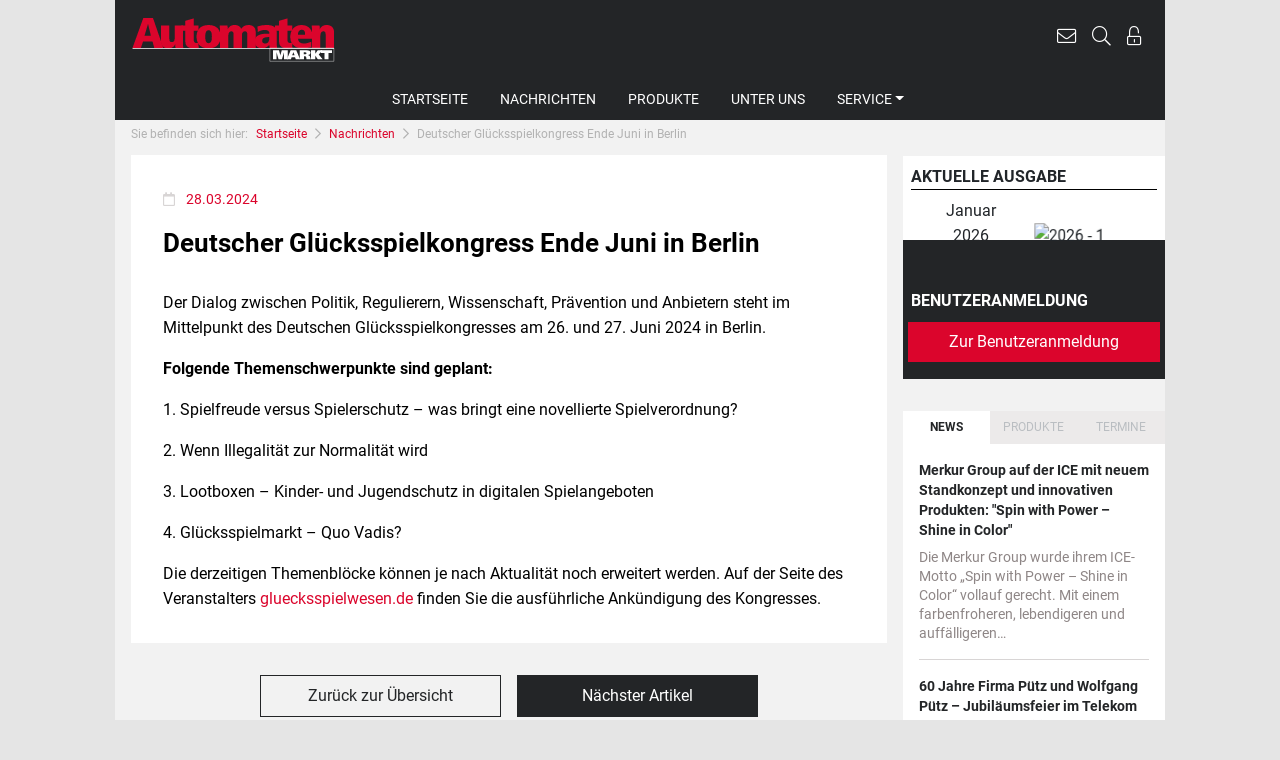

--- FILE ---
content_type: text/html; charset=utf-8
request_url: https://www.automatenmarkt.de/nachrichten/artikel/deutscher-gluecksspielkongress-ende-juni-in-berlin
body_size: 8730
content:
<!DOCTYPE html>
<html dir="ltr" lang="de-de">
<head>

<meta charset="utf-8">
<!-- 
	This Page has been developed by keeen.net

	This website is powered by TYPO3 - inspiring people to share!
	TYPO3 is a free open source Content Management Framework initially created by Kasper Skaarhoj and licensed under GNU/GPL.
	TYPO3 is copyright 1998-2026 of Kasper Skaarhoj. Extensions are copyright of their respective owners.
	Information and contribution at https://typo3.org/
-->


<link rel="shortcut icon" href="/typo3conf/ext/k3n_sitepackage_template/Resources/Public/icons/favicon.ico" type="image/vnd.microsoft.icon">
<title>Deutscher Glücksspielkongress Ende Juni in Berlin</title>
<meta http-equiv="x-ua-compatible" content="IE=edge,chrome=1" />
<meta name="generator" content="TYPO3 CMS" />
<meta name="viewport" content="width=device-width, initial-scale=1" />
<meta name="robots" content="index,follow" />
<meta property="og:site_name" content="AutomatenMarkt" />
<meta property="og:title" content="Deutscher Glücksspielkongress Ende Juni in Berlin" />
<meta property="og:type" content="article" />
<meta property="og:url" content="https://www.automatenmarkt.de/nachrichten/artikel" />
<meta property="og:image" content="https://www.automatenmarkt.de/fileadmin/_processed_/3/b/csm_Deutscher_Gluecksspiel_Kongress_Logo_2f7272c5aa.png" />
<meta property="og:image:url" content="https://www.automatenmarkt.de/fileadmin/_processed_/3/b/csm_Deutscher_Gluecksspiel_Kongress_Logo_2f7272c5aa.png" />
<meta property="og:locale" content="de_DE" />
<meta name="twitter:card" content="summary" />
<meta name="twitter:title" content="Deutscher Glücksspielkongress Ende Juni in Berlin" />
<meta name="twitter:image" content="https://www.automatenmarkt.de/fileadmin/_processed_/3/b/csm_Deutscher_Gluecksspiel_Kongress_Logo_2f7272c5aa.png" />
<meta name="revisit-after" content="1" />
<meta name="language" content="de" />
<meta name="apple-mobile-web-app-capable" content="no" />
<meta name="compatible" content="IE=edge,chrome=1" />
<meta name="google-site-verification" content="VP-o0JTzWjIwHnfud82IZz8qYEyGX_MKbIp7gytaigg" />
<meta name="date" content="2026-01-22" />


<link rel="stylesheet" type="text/css" href="/typo3conf/ext/femanager/Resources/Public/Css/Main.min.css?1682507654" media="all">
<link rel="stylesheet" type="text/css" href="/typo3conf/ext/k3n_sitepackage/Resources/Public/css/style.min.css?1730818389" media="all">



<script src="/typo3conf/ext/mmc_directmail_subscription/Resources/Public/Scripts/jquery-3.5.1.min.js?1713883280"></script>

<script src="https://ads.automatenmarkt.de/delivery/spcjs.php?id=1&amp;charset=UTF-8"></script>
<script src="/typo3conf/ext/mmc_directmail_subscription/Resources/Public/Scripts/mmc_dmailsubscr-0.9.6.js?1713883280"></script>



      <link rel="icon" type="image/png" href="/typo3conf/ext/k3n_sitepackage_template/Resources/Public/icons/favicon.png" />
      <link rel="icon" type="image/svg+xml" href="/typo3conf/ext/k3n_sitepackage_template/Resources/Public/icons/favicon.svg">
      <link rel="alternate icon" href="/typo3conf/ext/k3n_sitepackage_template/Resources/Public/icons/favicon.ico">
<link rel="canonical" href="https://www.automatenmarkt.de/nachrichten/artikel/deutscher-gluecksspielkongress-ende-juni-in-berlin"/>


<script type="application/ld+json" id="ext-schema-jsonld">{"@context":"https://schema.org/","@graph":[{"@type":"WebPage"},{"@type":"Article","articleBody":"Der Dialog zwischen Politik, Regulierern, Wissenschaft, Prävention und Anbietern steht im Mittelpunkt des Deutschen Glücksspielkongresses am 26. und 27. Juni 2024 in Berlin.\r\nFolgende Themenschwerpunkte sind geplant:\r\n1. Spielfreude versus Spielerschutz – was bringt eine novellierte Spielverordnung?\r\n2. Wenn Illegalität zur Normalität wird\r\n3. Lootboxen – Kinder- und Jugendschutz in digitalen Spielangeboten\r\n4. Glücksspielmarkt – Quo Vadis?\r\nDie derzeitigen Themenblöcke können je nach Aktualität noch erweitert werden. Auf der Seite des Veranstalters gluecksspielwesen.de finden Sie die ausführliche Ankündigung des Kongresses.","dateCreated":"28-03-24","image":"{sitepackage:uri.image(image:record.images.0,absolute:1, fallbackPath:/fileadmin/Allg._Bilder/noImage.jpg)}","inLanguage":"de_DE","name":"Deutscher Glücksspielkongress Ende Juni in Berlin","url":"https://www.automatenmarkt.de/nachrichten/artikel"}]}</script>
</head>
<body class=" page-57">


  

  <div class="container-xl">
    

  <div id="commercial-top">
    <script type='text/javascript'>OA_show(2);</script>
  </div>



    

  <div id="commercial-sky">
    <script type='text/javascript'>OA_show(1);</script>
  </div>



    

  <header id="page-header" class="container-xl">
    <nav class="navbar navbar-expand-md">
      <div class="container-fluid actions">
        <a class="navbar-brand" href="https://www.automatenmarkt.de/" title="AutomatenMarkt">
          <img src="/typo3conf/ext/k3n_sitepackage_template/Resources/Public/images/logo_white.svg" alt="AutomatenMarkt" />
        </a>
        <div class="opener">
          <a href="#" data-bs-toggle="collapse" data-bs-target="#contact-widget" role="button" aria-expanded="false" aria-controls="contact-widget" class="collapsed">
            <i class="fal fa-envelope"></i>
          </a>
          <a href="#" data-bs-toggle="collapse" data-bs-target="#search-widget" role="button" aria-expanded="false" aria-controls="search-widget" class="collapsed">
            <i class="fal fa-search"></i>
          </a>
          <a href="#" data-bs-toggle="collapse" data-bs-target="#login-widget" role="button" aria-expanded="false" aria-controls="login-widget" class="collapsed">
            <i class="fal fa-unlock-alt"></i>
          </a>
          <button data-bs-toggle="collapse" data-bs-target="#main-nav" type="button" aria-expanded="false" aria-controls="main-nav" class="navbar-toggler collapsed">
            <i class="fal fa-bars"></i>
          </button>
        </div>
      </div>
      <div id="main-nav" class="collapse navbar-collapse" data-bs-parent="#page-header">
        <ul class="navbar-nav "><li class="nav-item"><a href="/" target="_self" title="Startseite" class="nav-link">Startseite</a></li><li class="nav-item"><a href="/nachrichten" target="_self" title="Nachrichten" class="nav-link">Nachrichten</a></li><li class="nav-item"><a href="/produkte" target="_self" title="Produkte" class="nav-link">Produkte</a></li><li class="nav-item"><a href="/unter-uns" target="_self" title="Unter Uns" class="nav-link">Unter Uns</a></li><li class="nav-item dropdown"><a href="/service" target="_self" title="Service" id="nav-dropdown-57" class="nav-link dropdown-toggle" role="button" data-bs-toggle="dropdown" aria-expanded="false">Service</a><ul class="dropdown-menu" aria-labelledby="nav-dropdown-57"><li class="nav-item"><a href="/termine" target="_self" title="Termine" class="nav-link">Termine</a></li><li class="nav-item"><a href="/verbaende" target="_self" title="Verbände" class="nav-link">Verbände</a></li><li class="nav-item"><a href="/service" target="_self" title="Abo / Formulare" class="nav-link">Abo / Formulare</a></li></ul></li></ul>
      </div>
      <div class="collapsible">
        <div id="contact-widget" class="collapse widget" data-bs-parent="#page-header">
          <div class="inner">
            

  
  

  

      
      
      
      
        



      
      
        
      
      

    
    

  

  
    
    
    <div class="layout-container container-fluid bg-white bg-auto bg-repeat" style="">
      

  
  

  

      <div id="c40" class="frame frame-default frame-type-textmedia frame-layout-0">
        
        
          



        
        

    
        

  
    
      <header class="mb-2">
      
      
        

  
    
        <h2 class="">
          
          Ihre Mitteilung an den AutomatenMarkt
        </h2>
      
  



      
      
      



      </header>
    
  



    


        

    <div class="ce-textpic ce-center ce-above">
        
            



        

        
                <div class="ce-bodytext">
                    
                    <p class="h5 text-red">Sie suchen einen Ansprechpartner?</p>
                </div>
            

        
    </div>


        
          



        
        
          



        
      </div>

    




  
  

  

      
      
      
      
        



      
      
        
      
      

    
    

  

  
    <a class="btn btn-dark mt-1" href="/kontakt" target="_self" role="button">Ansprechpartner</a>
  





      
        



      
      
        



      
      

    




  
  

  

      <div id="c42" class="frame frame-default frame-type-div frame-layout-0 mt-2 mb-2">
        
        
          



        
        
        

    <hr class="ce-div" />


        
          



        
        
          



        
      </div>

    




  
  

  

      <div id="c39" class="frame frame-default frame-type-form_formframework frame-layout-0 form-no-labels quick-contact">
        
        
          



        
        
          
            

  



          
        
        

    
    

    

        <form enctype="multipart/form-data" method="post" id="schnellkontakt-39" action="/nachrichten/artikel?tx_form_formframework%5Baction%5D=perform&amp;tx_form_formframework%5Bcontroller%5D=FormFrontend&amp;cHash=51f27b8b8c7c2505241b51b00674f366#schnellkontakt-39">
<div><input type="hidden" name="tx_form_formframework[schnellkontakt-39][__state]" value="TzozOToiVFlQTzNcQ01TXEZvcm1cRG9tYWluXFJ1bnRpbWVcRm9ybVN0YXRlIjoyOntzOjI1OiIAKgBsYXN0RGlzcGxheWVkUGFnZUluZGV4IjtpOjA7czoxMzoiACoAZm9ybVZhbHVlcyI7YTowOnt9fQ==d220dbc311f169a1abe146ee3825f7a7d8d6e7a8" /><input type="hidden" name="tx_form_formframework[__trustedProperties]" value="{&quot;schnellkontakt-39&quot;:{&quot;text-1&quot;:1,&quot;text-2&quot;:1,&quot;text-3&quot;:1,&quot;Td9iEH3PSXOB267KeN4bR&quot;:1,&quot;text-5&quot;:1,&quot;text-6&quot;:1,&quot;text-7&quot;:1,&quot;text-4&quot;:1,&quot;telephone-1&quot;:1,&quot;email-1&quot;:1,&quot;textarea-1&quot;:1,&quot;checkbox-1&quot;:1,&quot;__currentPage&quot;:1}}8a0c6bf7823d3706f07d909c62124223850102ac" />
</div>

            

    
    
        

    <div class="row">
        
            <div class="col-xs-12 col-sm-6 col-md-6 col-lg-6">
                

    

    <div class="form-group">
        
            <label class="control-label" for="schnellkontakt-39-text-1">Firma</label>
        
        <div class="input">
            
                
        <input placeholder="Firma" class=" form-control" id="schnellkontakt-39-text-1" type="text" name="tx_form_formframework[schnellkontakt-39][text-1]" value="" />
    
                
            
            
        </div>
    </div>






            </div>
        
    </div>



    
        

    <div class="row">
        
            <div class="col-xs-12 col-sm-6 col-md-6 col-lg-6">
                

    

    <div class="form-group">
        
            <label class="control-label" for="schnellkontakt-39-text-2">Nachname
<span class="required">*</span>

</label>
        
        <div class="input">
            
                
        <input placeholder="Nachname *" required="required" class=" form-control" id="schnellkontakt-39-text-2" type="text" name="tx_form_formframework[schnellkontakt-39][text-2]" value="" />
    
                
            
            
        </div>
    </div>






            </div>
        
            <div class="col-xs-12 col-sm-6 col-md-6 col-lg-6">
                

    

    <div class="form-group">
        
            <label class="control-label" for="schnellkontakt-39-text-3">Vorname
<span class="required">*</span>

</label>
        
        <div class="input">
            
                
        <input placeholder="Vorname *" required="required" class=" form-control" id="schnellkontakt-39-text-3" type="text" name="tx_form_formframework[schnellkontakt-39][text-3]" value="" />
    
                
            
            
        </div>
    </div>






            </div>
        
    </div>



    
        

        <input autocomplete="Td9iEH3PSXOB267KeN4bR" aria-hidden="true" id="schnellkontakt-39-Td9iEH3PSXOB267KeN4bR" style="position:absolute; margin:0 0 0 -999em;" tabindex="-1" type="text" name="tx_form_formframework[schnellkontakt-39][Td9iEH3PSXOB267KeN4bR]" />
    


    
        

    <div class="row">
        
            <div class="col-xs-4 col-sm-4 col-md-4 col-lg-6">
                

    

    <div class="form-group">
        
            <label class="control-label" for="schnellkontakt-39-text-5">Straße</label>
        
        <div class="input">
            
                
        <input placeholder="Straße" class=" form-control" id="schnellkontakt-39-text-5" type="text" name="tx_form_formframework[schnellkontakt-39][text-5]" value="" />
    
                
            
            
        </div>
    </div>






            </div>
        
            <div class="col-xs-4 col-sm-4 col-md-4 col-lg-2">
                

    

    <div class="form-group">
        
            <label class="control-label" for="schnellkontakt-39-text-6">PLZ</label>
        
        <div class="input">
            
                
        <input placeholder="PLZ" class=" form-control" id="schnellkontakt-39-text-6" type="text" name="tx_form_formframework[schnellkontakt-39][text-6]" value="" />
    
                
            
            
        </div>
    </div>






            </div>
        
            <div class="col-xs-4 col-sm-4 col-md-4 col-lg-4">
                

    

    <div class="form-group">
        
            <label class="control-label" for="schnellkontakt-39-text-7">Ort</label>
        
        <div class="input">
            
                
        <input placeholder="Ort" class=" form-control" id="schnellkontakt-39-text-7" type="text" name="tx_form_formframework[schnellkontakt-39][text-7]" value="" />
    
                
            
            
        </div>
    </div>






            </div>
        
    </div>



    
        

    <div class="row">
        
            <div class="col-xs-12 col-sm-6 col-md-6 col-lg-6">
                

    

    <div class="form-group">
        
            <label class="control-label" for="schnellkontakt-39-text-4">Land</label>
        
        <div class="input">
            
                
        <input placeholder="Land" class=" form-control" id="schnellkontakt-39-text-4" type="text" name="tx_form_formframework[schnellkontakt-39][text-4]" value="" />
    
                
            
            
        </div>
    </div>






            </div>
        
    </div>



    
        

    <div class="row">
        
            <div class="col-xs-12 col-sm-6 col-md-6 col-lg-6">
                

    

    <div class="form-group">
        
            <label class="control-label" for="schnellkontakt-39-telephone-1">Telefon</label>
        
        <div class="input">
            
                
        <input placeholder="Telefon" class=" form-control" id="schnellkontakt-39-telephone-1" type="tel" name="tx_form_formframework[schnellkontakt-39][telephone-1]" value="" />
    
                
            
            
        </div>
    </div>






            </div>
        
            <div class="col-xs-12 col-sm-6 col-md-6 col-lg-6">
                

    

    <div class="form-group">
        
            <label class="control-label" for="schnellkontakt-39-email-1">E-Mail
<span class="required">*</span>

</label>
        
        <div class="input">
            
                
        <input placeholder="E-Mail *" required="required" class=" form-control" id="schnellkontakt-39-email-1" type="email" name="tx_form_formframework[schnellkontakt-39][email-1]" value="" />
    
                
            
            
        </div>
    </div>






            </div>
        
    </div>



    
        

    <div class="row">
        
            <div class="col-xs-12 col-sm-12 col-md-12 col-lg-12">
                

    

    <div class="form-group">
        
            <label class="control-label" for="schnellkontakt-39-textarea-1">Nachricht
<span class="required">*</span>

</label>
        
        <div class="input">
            
                
        <textarea placeholder="Nachricht *" required="required" class="xxlarge form-control" id="schnellkontakt-39-textarea-1" name="tx_form_formframework[schnellkontakt-39][textarea-1]"></textarea>
    
                
            
            
        </div>
    </div>






            </div>
        
    </div>



    
        

    

    <div class="form-group">
        
        <div class="input checkbox">
            
                
        <div class="form-check">
            <label class="add-on form-check-label" for="schnellkontakt-39-checkbox-1">
                <input type="hidden" name="tx_form_formframework[schnellkontakt-39][checkbox-1]" value="" /><input required="required" class="add-on" id="schnellkontakt-39-checkbox-1" type="checkbox" name="tx_form_formframework[schnellkontakt-39][checkbox-1]" value="1" />
                <span>Ich habe die Datenschutzerklärung zur Kenntnis genommen und stimme zu, dass meine Angaben und Daten zur Beantwortung meiner Anfrage elektronisch erhoben und gespeichert werden.
<span class="required">*</span>

</span>
            </label>
        </div>
    
                
            
            
        </div>
    </div>






    
        

    
            
                <div class="clearfix">
                    

  
  

  

      <div id="c44" class="frame frame-default frame-type-textmedia frame-layout-0 ml-3">
        
        
          



        
        

    
        

  
    
  



    


        

    <div class="ce-textpic ce-center ce-above">
        
            



        

        
                <div class="ce-bodytext">
                    
                    <p>Unsere <a href="/datenschutz" target="_self">Datenschutzerklärung</a> können Sie jederzeit auf unserer Webseite einsehen. Sie können Ihre Einwilligung jederzeit für die Zukunft per E-Mail an <a href="javascript:linkTo_UnCryptMailto(%27iwehpk6ejbkWwqpkiwpajiwngp%3Aza%27);">info(at)automatenmarkt.de</a> widerrufen.</p>
                </div>
            

        
    </div>


        
          



        
        
          



        
      </div>

    


                </div>
            
        



    



            <div class="actions">
                
<nav class="form-navigation">
    <div class="btn-toolbar" role="toolbar">
        <div class="btn-group" role="group">
            
            
                    <span class="btn-group next submit">
                        <button class="btn btn-primary" type="submit" name="tx_form_formframework[schnellkontakt-39][__currentPage]" value="1">
                            Senden
                        </button>
                    </span>
                
        </div>
    </div>
</nav>


            </div>
        </form>



    





        
          



        
        
          



        
      </div>

    


    </div>
  





      
        



      
      
        



      
      

    


          </div>
        </div>
        <div id="search-widget" class="collapse widget" data-bs-parent="#page-header">
          <div class="inner">
            <form method="get" name="form_kesearch_searchfield" action="/suche">
              <input type="hidden" name="id" value="" />
              <input type="text" id="ke_search_searchfield_sword" class="form-control" name="tx_kesearch_pi1[sword]" placeholder="Suche ..." title="Suche" />
            </form>
          </div>
        </div>
        <div id="login-widget" class="collapse widget" data-bs-parent="#page-header">
          <div class="inner">
            <div class="title">
              Mein Konto - Login
            </div>
            

  
  <div class="row">
    <a class="btn btn-red mb-1" href="/login">
      Zur Benutzeranmeldung
    </a>
  </div>



          </div>
        </div>
      </div>
    </nav>
  </header>



    
    <div id="page-content" class="container-fluid p-0">
      <div class="row gx-0">
        <div class="col-12 col-md-9">
          <div class="container-fluid p-2 pt-0">
            <div class="page-content-inner">
              <div id="page-breadcrumbs"><p>Sie befinden sich hier:</p><ul><li><a href="/" target="_self">Startseite</a></li><li><a href="/nachrichten" target="_top">Nachrichten</a></li><li>Deutscher Glücksspielkongress Ende Juni in Berlin</li></ul></div>
              
    

  
  

  

      <div id="c51" class="frame frame-default frame-type-list frame-layout-0">
        
        
          



        
        
          
            

  
    
  



          
        
        

    
        



  

  

  

  
    
  

  

  

  

  
    
    
  

  

  
      
    

  
    
  

  

  
    
    
    
    

    
    
    
    
  

  
    
  

















<div class="record-detail">
  <div class="record-date">
    <i class="far fa-calendar"></i>
    28.03.2024
  </div>
  
  <h1 class="headline">Deutscher Glücksspielkongress Ende Juni in Berlin</h1>
  <div class="content">
    <div class="record-images">
      
        <div class="image-box">
          <a href="/fileadmin/Allg._Bilder/Deutscher_Gluecksspiel_Kongress_Logo.png" data-toggle="lightbox" data-gallery="record-detail"
             data-caption="">
            <img src="/fileadmin/_processed_/3/b/csm_Deutscher_Gluecksspiel_Kongress_Logo_a1b517e326.png" width="200" height="118" alt="" />
          </a>
          
        </div>
      
      
    </div>
    <div class="detail">
      <p>Der Dialog zwischen Politik, Regulierern, Wissenschaft, Prävention und Anbietern steht im Mittelpunkt des Deutschen Glücksspielkongresses am 26. und 27. Juni 2024 in Berlin.</p>
<p><strong>Folgende Themenschwerpunkte sind geplant:</strong></p>
<p>1. Spielfreude versus Spielerschutz – was bringt eine novellierte Spielverordnung?</p>
<p>2. Wenn Illegalität zur Normalität wird</p>
<p>3. Lootboxen – Kinder- und Jugendschutz in digitalen Spielangeboten</p>
<p>4. Glücksspielmarkt – Quo Vadis?</p>
<p>Die derzeitigen Themenblöcke können je nach Aktualität noch erweitert werden. Auf der Seite des Veranstalters <a href="https://www.gluecksspielwesen.de/2024/03/25/deutscher-gluecksspielkongress/" target="_blank" rel="noreferrer">gluecksspielwesen.de </a>finden Sie die ausführliche Ankündigung des Kongresses.</p>
    </div>
  </div>
</div>

  <div class="record-buttons">
    <div class="row justify-content-center gx-2">
      <div class="col-6 col-sm-5 col-md-4 d-grid">
        <a class="btn btn-secondary" href="/nachrichten">Zurück zur Übersicht</a>
      </div>
      
        <div class="col-6 col-sm-5 col-md-4 d-grid">
          <a class="btn btn-primary" href="/nachrichten/artikel/lottoland-deutschland-erhaelt-deutsche-erlaubnis-fuer-die-lotterievermittlung">Nächster Artikel</a>
        </div>
      
    </div>
  </div>




    


        
          



        
        
          



        
      </div>

    


  
            </div>
          </div>
        </div>
        <div class="col-12 col-md-3">
          <div class="container-fluid p-0 px-2 px-md-0">
            

  <div class="last-issue-sidebar">
    <div class="sidebar-issue">
      

  
  

  

      <div id="c103" class="frame frame-default frame-type-list frame-layout-0">
        
        
          



        
        
          
            

  
    
  



          
        
        

    
        

  

  <div class="bottom-dark-bg"></div>
  <div class="title">Aktuelle Ausgabe</div>
  <div class="issue">
    <div class="date">
      Januar<br />2026
    </div>
    <div class="cover">
      <img alt="2026 - 1" src="/fileadmin/_processed_/5/4/csm_Titel_01_2026_9e79ddc3e5.jpg" width="120" height="166" />
    </div>
  </div>



    


        
          



        
        
          



        
      </div>

    


    </div>
    <div class="sidebar-login">
      <div class="title">
        Benutzeranmeldung
      </div>
      

  
  <div class="row">
    <a class="btn btn-red mb-1" href="/login">
      Zur Benutzeranmeldung
    </a>
  </div>



    </div>
  </div>



            
    
  
            

  <div class="commercial-sidebar commercial-sidebar-top">
    

  
  

  

      
      
      
      
        



      
      
        
      
      

    
    

  

  
    
      <div id="display_ad_126" class="commercial-content">
        <script type='text/javascript'>OA_show(4);</script>
      </div>
    
  





      
        



      
      
        



      
      

    


  </div>



            

  <div id="sidebar-tabs">
    <nav>
      <div id="sidebar-tabs-header" class="nav nav-tabs" role="tablist">
        <button id="sidebar-tabs-news" class="nav-link active" data-bs-toggle="tab" data-bs-target="#sidebar-tab-news" type="button" role="tab" aria-controls="sidebar-tab-news" aria-selected="true">News</button>
        <button id="sidebar-tabs-products" class="nav-link" data-bs-toggle="tab" data-bs-target="#sidebar-tab-products" type="button" role="tab" aria-controls="sidebar-tab-products" aria-selected="false">Produkte</button>
        <button id="sidebar-tabs-events" class="nav-link" data-bs-toggle="tab" data-bs-target="#sidebar-tab-events" type="button" role="tab" aria-controls="sidebar-tab-events" aria-selected="false">Termine</button>
      </div>
    </nav>
    <div id="sidebar-tabs-content" class="tab-content">
      <div id="sidebar-tab-news" class="tab-pane fade show active" role="tabpanel" aria-labelledby="sidebar-tabs-news">
        

  
  

  

      <div id="c117" class="frame frame-default frame-type-list frame-layout-0">
        
        
          



        
        
          
            

  
    
  



          
        
        

    
        

  
    <div class="sidebar-tabs-entry">
      <a href="/nachrichten/artikel/merkur-group-auf-der-ice-mit-neuem-standkonzept-und-innovativen-produkten-quotspin-with-power-shine-in-colorquot">
        <strong class="headline">Merkur Group auf der ICE mit neuem Standkonzept und innovativen Produkten: &quot;Spin with Power – Shine in Color&quot;</strong>
        <div class="snip">
          Die Merkur Group wurde ihrem ICE-Motto „Spin with Power – Shine in Color“ vollauf gerecht. Mit einem farbenfroheren, lebendigeren und auffälligeren&hellip;
        </div>
      </a>
    </div>
  
    <div class="sidebar-tabs-entry">
      <a href="/nachrichten/artikel/60-jahre-firma-puetz-und-wolgang-puetz-jubilaeumsfeier-im-telekom-dome-bonn-familiaerer-zusammenhalt-quotunser-lebenselixierquot">
        <strong class="headline">60 Jahre Firma Pütz und Wolfgang Pütz – Jubiläumsfeier im Telekom Dome Bonn – familiärer Zusammenhalt „unser Lebenselixier&quot;</strong>
        <div class="snip">
          Was für ein Doppeljubiläum – 60 Jahre Firma Pütz und 60 Jahre Wolfgang Pütz! „Pützmunter“ wurde am 10. Januar mit rund 300 Gästen im Telekom Dome Bonn&hellip;
        </div>
      </a>
    </div>
  
    <div class="sidebar-tabs-entry">
      <a href="/nachrichten/artikel/merkur-spielbank-bad-zwischenahn-feierte-ihr-50-jaehriges-jubilaeum-erinnerungen-an-viele-besondere-momente">
        <strong class="headline">Merkur Spielbank Bad Zwischenahn feierte ihr 50-jähriges Jubiläum – Erinnerungen an viele besondere Momente</strong>
        <div class="snip">
          Ein festlicher Jubiläumsabend bildete den Rahmen der Feierlichkeiten zum 50-jährigen Bestehen der Merkur Spielbank Bad Zwischenahn. Zahlreiche&hellip;
        </div>
      </a>
    </div>
  



    


        
          



        
        
          



        
      </div>

    


      </div>
      <div id="sidebar-tab-products" class="tab-pane fade" role="tabpanel" aria-labelledby="sidebar-tabs-products">
        

  
  

  

      <div id="c118" class="frame frame-default frame-type-list frame-layout-0">
        
        
          



        
        
          
            

  
    
  



          
        
        

    
        

  
    <div class="sidebar-tabs-entry">
      <a href="/produkte/artikel/hama-power-pack-high-power">
        <strong class="headline">Hama: Power Pack High Power</strong>
        <div class="snip">
          Das Smartphone ist leer, Laptop und Tablet zeigen auch nur einen geringen Ladezustand an. Energienachschub wird meistens gebraucht, wenn man unterwegs&hellip;
        </div>
      </a>
    </div>
  
    <div class="sidebar-tabs-entry">
      <a href="/produkte/artikel/kms-handel-boxautomat-shark">
        <strong class="headline">KMS Handel: Boxautomat Shark</strong>
        <div class="snip">
          Mit dem neuen Boxer „Shark“ präsentiert KMS Handel einen Boxautomaten, der nicht nur durch Leistung, sondern auch durch eine außergewöhnlich starke&hellip;
        </div>
      </a>
    </div>
  
    <div class="sidebar-tabs-entry">
      <a href="/produkte/artikel/raidsonic-technology-datensicherung-mit-icy-box">
        <strong class="headline">Raidsonic Technology: Datensicherung mit Icy Box</strong>
        <div class="snip">
          Das Ahrensburger Unternehmen Raidsonic Technology will mit der „Icy Box IB-RD3720-CU3“ „Datensicherung für alle“ bieten. Das kompakte System nimmt bis&hellip;
        </div>
      </a>
    </div>
  



    


        
          



        
        
          



        
      </div>

    


      </div>
      <div id="sidebar-tab-events" class="tab-pane fade" role="tabpanel" aria-labelledby="sidebar-tabs-events">
        

  
  

  

      <div id="c119" class="frame frame-default frame-type-list frame-layout-0">
        
        
          



        
        
          
            

  
    
  



          
        
        

    
        

  
    <div class="sidebar-tabs-entry">
      <a href="/termine/detail/merlato-gmbh">
        <strong class="headline">Merlato GmbH</strong>
        <div class="snip">
          <p>Schulungstermine:<br /> 12.01.2026Bayern online<br /> 16.01.2026 Koblenz<br /> 21.01.2026 Frankfurt am Main<br /> 27.01.2026 Ludwigshafen<br /> 02.02.2026 Kaiserslautern<br /> 03.02.2026&hellip;</p>
        </div>
      </a>
    </div>
  
    <div class="sidebar-tabs-entry">
      <a href="/termine/detail/origo-gmbh">
        <strong class="headline">origo GmbH</strong>
        <div class="snip">
          <p>Präventionsschulung/Modul A<br /> Kombischulung Modul A &amp; BGP:<br /> 12.01.2026 Kamen<br /> 14.01.2026 Köln<br /> 14.01.2026 Oberhausen<br /> 19.01.2026 Ulm (Teil 1)<br /> 20.01.2026&hellip;</p>
        </div>
      </a>
    </div>
  
    <div class="sidebar-tabs-entry">
      <a href="/termine/detail/caritasverband-fuer-das-erzbistum-berlin-ev">
        <strong class="headline">Caritasverband für das Erzbistum Berlin e. V.</strong>
        <div class="snip">
          <p>Schulungstermine:<br /> 14.01.2026 München<br /> 15.01.2026 Nürnberg<br /> 20.01.2026 Rostock<br /> 22.01.2026 Berlin<br /> 27.01.2026 Hannover<br /> 28.01.2026 Hannover (Wdh.)<br />&hellip;</p>
        </div>
      </a>
    </div>
  



    


        
          



        
        
          



        
      </div>

    


      </div>
    </div>
  </div>



            

  <div class="commercial-sidebar commercial-sidebar-middle">
    

  
  

  

      
      
      
      
        



      
      
        
      
      

    
    

  

  
    
      <div id="display_ad_127" class="commercial-content">
        <script type='text/javascript'>OA_show(5);</script>
      </div>
    
  





      
        



      
      
        



      
      

    


  </div>



            

  
  

  

      <div id="c116" class="frame frame-default frame-type-list frame-layout-0">
        
        
          



        
        
          
            

  
    
  



          
        
        

    
        

  <div id="sidebar-slider" class="carousel slide" data-bs-ride="carousel">
    <div class="carousel-inner">
      
        
        <div class="carousel-item bg-yellow  active">
          <a href="/nachrichten/artikel/merkur-group-auf-der-ice-mit-neuem-standkonzept-und-innovativen-produkten-quotspin-with-power-shine-in-colorquot">
            <div class="headline">
              <span>Merkur Group auf der ICE mit neuem Standkonzept und innovativen Produkten: &quot;Spin with Power – Shine in Color&quot;</span>
            </div>
            <div class="content">
              <div class="image">
                
                  <img src="/fileadmin/_processed_/a/4/csm_1_Merkur_ICE_Barcelona_8ca04db1bd.png" width="110" height="106" alt="" />
                
              </div>
              <div class="preview">
                <div class="snip">
                  Die Merkur Group wurde ihrem ICE-Motto „Spin with Power – Shine in Color“ vollauf gerecht. Mit einem farbenfroheren, lebendigeren und auffälligeren Stand als je zuvor, leistungsstarken neuen Produkten, die durchweg große Besuchermengen anzogen, und&hellip;
                </div>
              </div>
            </div>
          </a>
        </div>
      
        
        <div class="carousel-item bg-yellow ">
          <a href="/nachrichten/artikel/60-jahre-firma-puetz-und-wolgang-puetz-jubilaeumsfeier-im-telekom-dome-bonn-familiaerer-zusammenhalt-quotunser-lebenselixierquot">
            <div class="headline">
              <span>60 Jahre Firma Pütz und Wolfgang Pütz – Jubiläumsfeier im Telekom Dome Bonn – familiärer Zusammenhalt „unser Lebenselixier&quot;</span>
            </div>
            <div class="content">
              <div class="image">
                
                  <img src="/fileadmin/_processed_/d/a/csm_1_Puetz_60_Saal_58d964296b.png" width="110" height="106" alt="" />
                
              </div>
              <div class="preview">
                <div class="snip">
                  Was für ein Doppeljubiläum – 60 Jahre Firma Pütz und 60 Jahre Wolfgang Pütz! „Pützmunter“ wurde am 10. Januar mit rund 300 Gästen im Telekom Dome Bonn gefeiert. Das Motto des umtriebigen Wolfgang Pütz und seiner Familie: „Es gibt nur ein Gas:&hellip;
                </div>
              </div>
            </div>
          </a>
        </div>
      
        
        <div class="carousel-item bg-yellow ">
          <a href="/nachrichten/artikel/merkur-spielbank-bad-zwischenahn-feierte-ihr-50-jaehriges-jubilaeum-erinnerungen-an-viele-besondere-momente">
            <div class="headline">
              <span>Merkur Spielbank Bad Zwischenahn feierte ihr 50-jähriges Jubiläum – Erinnerungen an viele besondere Momente</span>
            </div>
            <div class="content">
              <div class="image">
                
                  <img src="/fileadmin/_processed_/0/7/csm_Bad_Zwischenahn_ChatGPT_e276aae3af.png" width="110" height="106" alt="" />
                
              </div>
              <div class="preview">
                <div class="snip">
                  Ein festlicher Jubiläumsabend bildete den Rahmen der Feierlichkeiten zum 50-jährigen Bestehen der Merkur Spielbank Bad Zwischenahn. Zahlreiche geladene Gäste, darunter Vertreter aus Politik und Wirtschaft, kamen zusammen, um ein halbes Jahrhundert&hellip;
                </div>
              </div>
            </div>
          </a>
        </div>
      
        
        <div class="carousel-item bg-yellow ">
          <a href="/nachrichten/artikel/merkur-mannschaft-gewinnt-den-harting-azubi-cup">
            <div class="headline">
              <span>Merkur-Mannschaft gewinnt den Harting-Azubi-Cup</span>
            </div>
            <div class="content">
              <div class="image">
                
                  <img src="/fileadmin/_processed_/5/8/csm_Merkur_Fussball_Jugend_476f0e9754.png" width="110" height="106" alt="" />
                
              </div>
              <div class="preview">
                <div class="snip">
                  Die Auszubildenden der Merkur Group sind beim Fußball das Maß aller Dinge: Beim Harting-Azubi-Cup sicherten sich die Kicker mit der lachenden Sonne den begehrten Pokal. In einem packenden Finale bezwangen sie das Team der Firma Hettich nach Treffern&hellip;
                </div>
              </div>
            </div>
          </a>
        </div>
      
    </div>
    <div class="carousel-indicators">
      
        
        
          
              <div class="active" data-bs-target="#sidebar-slider" data-bs-slide-to="0" aria-label="Merkur Group auf der ICE mit neuem Standkonzept und innovativen Produkten: &quot;Spin with Power – Shine in Color&quot;" aria-current="true">
                <img src="/fileadmin/_processed_/a/4/csm_1_Merkur_ICE_Barcelona_3e3407ce9f.png" width="65" height="50" alt="" />
              </div>
            
        
      
        
        
          
              <div data-bs-target="#sidebar-slider" data-bs-slide-to="1" aria-label="60 Jahre Firma Pütz und Wolfgang Pütz – Jubiläumsfeier im Telekom Dome Bonn – familiärer Zusammenhalt „unser Lebenselixier&quot;">
                <img src="/fileadmin/_processed_/d/a/csm_1_Puetz_60_Saal_4e99d010ab.png" width="65" height="50" alt="" />
              </div>
            
        
      
        
        
          
              <div data-bs-target="#sidebar-slider" data-bs-slide-to="2" aria-label="Merkur Spielbank Bad Zwischenahn feierte ihr 50-jähriges Jubiläum – Erinnerungen an viele besondere Momente">
                <img src="/fileadmin/_processed_/0/7/csm_Bad_Zwischenahn_ChatGPT_e9047c17f9.png" width="65" height="50" alt="" />
              </div>
            
        
      
        
        
          
              <div data-bs-target="#sidebar-slider" data-bs-slide-to="3" aria-label="Merkur-Mannschaft gewinnt den Harting-Azubi-Cup">
                <img src="/fileadmin/_processed_/5/8/csm_Merkur_Fussball_Jugend_31839a8214.png" width="65" height="50" alt="" />
              </div>
            
        
      
    </div>
  </div>



    


        
          



        
        
          



        
      </div>

    


            

  <div class="commercial-sidebar commercial-sidebar-bottom commercial-split">
    <div class="row gx-2 gy-0">
      <div class="col-6">
        

  
  

  

      
      
      
      
        



      
      
        
      
      

    
    

  

  
    
      <div id="display_ad_128" class="commercial-content">
        <script type='text/javascript'>OA_show(6);</script>
      </div>
    
  





      
        



      
      
        



      
      

    


      </div>
      <div class="col-6">
        

  
  

  

      
      
      
      
        



      
      
        
      
      

    
    

  

  
    
      <div id="display_ad_129" class="commercial-content">
        <script type='text/javascript'>OA_show(7);</script>
      </div>
    
  





      
        



      
      
        



      
      

    


      </div>
    </div>
  </div>



          </div>
        </div>
      </div>
    </div>
    

  
  <footer id="page-footer">
    <div class="footer-top row">
      <div class="col-12 col-md-8">
        <div class="row">
          <div class="col-3 col-md-3 col-sm-3">
            <ul class="list-menu "><li class="nav-item"><a href="/nachrichten" target="_self" title="Nachrichten" class="nav-link">Nachrichten</a></li><li class="nav-item"><a href="/produkte" target="_self" title="Produkte" class="nav-link">Produkte</a></li><li class="nav-item"><a href="/unter-uns" target="_self" title="Unter Uns" class="nav-link">Unter Uns</a></li><li class="nav-item"><a href="/kontakt" target="_self" title="Kontakt" class="nav-link">Kontakt</a></li></ul>
          </div>
          <div class="col-3 col-md-3 col-sm-3">
            <ul class="list-menu "><li class="nav-item"><a href="/mediadaten" target="_self" title="Mediadaten" class="nav-link">Mediadaten</a></li><li class="nav-item"><a href="/sitemap" target="_self" title="Sitemap" class="nav-link">Sitemap</a></li><li class="nav-item"><a href="/termine" target="_self" title="Termine" class="nav-link">Termine</a></li></ul>
          </div>
          <div class="col-6 col-md-6 col-sm-6 d-none d-md-block social">
            <a class="social-item facebook" target="_blank" href="https://www.facebook.com/AutomatenMarkt-331712163520179/">
              <img alt="Facebook" src="/typo3conf/ext/k3n_sitepackage_template/Resources/Public/icons/facebook_logo.svg" width="266" height="266" />
            </a>
            <a class="social-item feed" target="_blank" href="/rss">
              <img alt="RSS Feed" src="/typo3conf/ext/k3n_sitepackage_template/Resources/Public/icons/rss.svg" width="448" height="512" />
            </a>
            <div class="row mt-3 px-5">
              <a class="btn btn-red text-white" href="/newsletter-abonnieren">Newsletter abonnieren</a>
            </div>
          </div>
        </div>
      </div>
    </div>
    <div class="footer-bottom row">
      <div class="col-12 d-none d-sm-block">
        <a class="logo" title="AutomatenMarkt" href="/">
          <img src="/typo3conf/ext/k3n_sitepackage_template/Resources/Public/images/logo_white.svg" alt="AutomatenMarkt" />
        </a>
      </div>
      <div class="col-12 col-sm-5 col-md-3 left">
        <address>
          <p>Sigert Verlag GmbH</p>
          <p>Ekbertstraße 14</p>
          <p>38122 Braunschweig</p>
        </address>
      </div>
      <div class="col-12 col-sm-5 col-md-3 right">
        <address>
          <p><span class="fas fa-phone-rotary fa-fw" aria-hidden="true"></span>&nbsp; <a href="tel:+495318092914">0531 80929-14</a></p>
          <p><span class="fas fa-fax fa-fw" aria-hidden="true"></span>&nbsp; <a href="tel:+495318092937">0531 80929-37</a></p>
          <p><span class="fas fa-envelope fa-fw" aria-hidden="true"></span>&nbsp; <a href="javascript:linkTo_UnCryptMailto(%27iwehpk6ejbkWwqpkiwpajiwngp%3Aza%27);">info<span style="display:none">spam prevention</span>@automatenmarkt.de</a></p>
        </address>
      </div>
      <div class="col-12 copy">
        <ul class="list-menu "><li class="nav-item"><a href="/impressum" target="_self" title="Impressum" class="nav-link">Impressum</a></li><li class="nav-item"><a href="/datenschutz" target="_self" title="Datenschutz" class="nav-link">Datenschutz</a></li><li class="nav-item"><a href="/datenschutzhinweise" target="_self" title="Datenschutzhinweise" class="nav-link">Datenschutzhinweise</a></li></ul>
      </div>
    </div>
  </footer>



  </div>
<script src="/typo3conf/ext/k3n_sitepackage/Resources/Public/js/fe.min.js?1702279981"></script>

<script src="/typo3conf/ext/femanager/Resources/Public/JavaScript/Validation.min.js?1682507654"></script>
<script src="/typo3conf/ext/femanager/Resources/Public/JavaScript/Femanager.min.js?1682507654"></script>



</body>
</html>

--- FILE ---
content_type: application/javascript; charset=utf-8
request_url: https://www.automatenmarkt.de/typo3conf/ext/k3n_sitepackage/Resources/Public/js/fe.min.js?1702279981
body_size: 56461
content:
/*! GSAP 3.5.1 | https://greensock.com |@license Copyright 2020, GreenSock. All rights reserved. | Subject to the terms at https://greensock.com/standard-license or for Club GreenSock members, the agreement issued with that membership. | @author: Jack Doyle, jack@greensock.com */
!function(t,e){"object"==typeof exports&&"undefined"!=typeof module?e(exports):"function"==typeof define&&define.amd?define(["exports"],e):e((t=t||self).window=t.window||{})}(this,(function(t){"use strict";function e(t,e){t.prototype=Object.create(e.prototype),(t.prototype.constructor=t).__proto__=e}function i(t){if(void 0===t)throw new ReferenceError("this hasn't been initialised - super() hasn't been called");return t}function n(t){return"string"==typeof t}function s(t){return"function"==typeof t}function r(t){return"number"==typeof t}function o(t){return void 0===t}function a(t){return"object"==typeof t}function l(t){return!1!==t}function c(){return"undefined"!=typeof window}function h(t){return s(t)||n(t)}function u(t){return(vt=de(t,ne))&&hi}function d(t,e){return console.warn("Invalid property",t,"set to",e,"Missing plugin? gsap.registerPlugin()")}function f(t,e){return!e&&console.warn(t)}function p(t,e){return t&&(ne[t]=e)&&vt&&(vt[t]=e)||ne}function m(){return 0}function g(t){var e,i,n=t[0];if(a(n)||s(n)||(t=[t]),!(e=(n._gsap||{}).harness)){for(i=he.length;i--&&!he[i].targetTest(n););e=he[i]}for(i=t.length;i--;)t[i]&&(t[i]._gsap||(t[i]._gsap=new Ne(t[i],e)))||t.splice(i,1);return t}function _(t){return t._gsap||g(_e(t))[0]._gsap}function v(t,e,i){return(i=t[e])&&s(i)?t[e]():o(i)&&t.getAttribute&&t.getAttribute(e)||i}function b(t,e){return(t=t.split(",")).forEach(e)||t}function y(t){return Math.round(1e5*t)/1e5||0}function w(t,e){for(var i=e.length,n=0;t.indexOf(e[n])<0&&++n<i;);return n<i}function E(t,e,i){var n,s=r(t[1]),o=(s?2:1)+(e<2?0:1),a=t[o];if(s&&(a.duration=t[1]),a.parent=i,e){for(n=a;i&&!("immediateRender"in n);)n=i.vars.defaults||{},i=l(i.vars.inherit)&&i.parent;a.immediateRender=l(n.immediateRender),e<2?a.runBackwards=1:a.startAt=t[o-1]}return a}function T(){var t,e,i=re.length,n=re.slice(0);for(oe={},t=re.length=0;t<i;t++)(e=n[t])&&e._lazy&&(e.render(e._lazy[0],e._lazy[1],!0)._lazy=0)}function x(t,e,i,n){re.length&&T(),t.render(e,i,n),re.length&&T()}function A(t){var e=parseFloat(t);return(e||0===e)&&(t+"").match(ie).length<2?e:n(t)?t.trim():t}function O(t){return t}function C(t,e){for(var i in e)i in t||(t[i]=e[i]);return t}function k(t,e){for(var i in e)i in t||"duration"===i||"ease"===i||(t[i]=e[i])}function S(t,e){for(var i in e)t[i]=a(e[i])?S(t[i]||(t[i]={}),e[i]):e[i];return t}function L(t,e){var i,n={};for(i in t)i in e||(n[i]=t[i]);return n}function D(t){var e=t.parent||pt,i=t.keyframes?k:C;if(l(t.inherit))for(;e;)i(t,e.vars.defaults),e=e.parent||e._dp;return t}function M(t,e,i,n){void 0===i&&(i="_first"),void 0===n&&(n="_last");var s=e._prev,r=e._next;s?s._next=r:t[i]===e&&(t[i]=r),r?r._prev=s:t[n]===e&&(t[n]=s),e._next=e._prev=e.parent=null}function I(t,e){!t.parent||e&&!t.parent.autoRemoveChildren||t.parent.remove(t),t._act=0}function N(t,e){if(t&&(!e||e._end>t._dur||e._start<0))for(var i=t;i;)i._dirty=1,i=i.parent;return t}function P(t){return t._repeat?fe(t._tTime,t=t.duration()+t._rDelay)*t:0}function j(t,e){return(t-e._start)*e._ts+(0<=e._ts?0:e._dirty?e.totalDuration():e._tDur)}function R(t){return t._end=y(t._start+(t._tDur/Math.abs(t._ts||t._rts||qt)||0))}function B(t,e){var i=t._dp;return i&&i.smoothChildTiming&&t._ts&&(t._start=y(t._dp._time-(0<t._ts?e/t._ts:((t._dirty?t.totalDuration():t._tDur)-e)/-t._ts)),R(t),i._dirty||N(i,t)),t}function z(t,e){var i;if((e._time||e._initted&&!e._dur)&&(i=j(t.rawTime(),e),(!e._dur||me(0,e.totalDuration(),i)-e._tTime>qt)&&e.render(i,!0)),N(t,e)._dp&&t._initted&&t._time>=t._dur&&t._ts){if(t._dur<t.duration())for(i=t;i._dp;)0<=i.rawTime()&&i.totalTime(i._tTime),i=i._dp;t._zTime=-qt}}function F(t,e,i,n){return e.parent&&I(e),e._start=y(i+e._delay),e._end=y(e._start+(e.totalDuration()/Math.abs(e.timeScale())||0)),function(t,e,i,n,s){void 0===i&&(i="_first"),void 0===n&&(n="_last");var r,o=t[n];if(s)for(r=e[s];o&&o[s]>r;)o=o._prev;o?(e._next=o._next,o._next=e):(e._next=t[i],t[i]=e),e._next?e._next._prev=e:t[n]=e,e._prev=o,e.parent=e._dp=t}(t,e,"_first","_last",t._sort?"_start":0),t._recent=e,n||z(t,e),t}function H(t,e){return(ne.ScrollTrigger||d("scrollTrigger",e))&&ne.ScrollTrigger.create(e,t)}function q(t,e,i,n){return He(t,e),t._initted?!i&&t._pt&&(t._dur&&!1!==t.vars.lazy||!t._dur&&t.vars.lazy)&&yt!==xe.frame?(re.push(t),t._lazy=[e,n],1):void 0:1}function W(t,e,i,n){var s=t._repeat,r=y(e)||0,o=t._tTime/t._tDur;return o&&!n&&(t._time*=r/t._dur),t._dur=r,t._tDur=s?s<0?1e10:y(r*(s+1)+t._rDelay*s):r,o&&!n?B(t,t._tTime=t._tDur*o):t.parent&&R(t),i||N(t.parent,t),t}function $(t){return t instanceof Re?N(t):W(t,t._dur)}function Y(t,e){var i,s,r=t.labels,o=t._recent||pe,a=t.duration()>=Ht?o.endTime(!1):t._dur;return n(e)&&(isNaN(e)||e in r)?"<"===(i=e.charAt(0))||">"===i?("<"===i?o._start:o.endTime(0<=o._repeat))+(parseFloat(e.substr(1))||0):(i=e.indexOf("="))<0?(e in r||(r[e]=a),r[e]):(s=+(e.charAt(i-1)+e.substr(i+1)),1<i?Y(t,e.substr(0,i-1))+s:a+s):null==e?a:+e}function X(t,e){return t||0===t?e(t):e}function U(t){return(t=(t+"").substr((parseFloat(t)+"").length))&&isNaN(t)?t:""}function V(t,e){return t&&a(t)&&"length"in t&&(!e&&!t.length||t.length-1 in t&&a(t[0]))&&!t.nodeType&&t!==mt}function K(t){return t.sort((function(){return.5-Math.random()}))}function Q(t){if(s(t))return t;var e=a(t)?t:{each:t},i=Le(e.ease),r=e.from||0,o=parseFloat(e.base)||0,l={},c=0<r&&r<1,h=isNaN(r)||c,u=e.axis,d=r,f=r;return n(r)?d=f={center:.5,edges:.5,end:1}[r]||0:!c&&h&&(d=r[0],f=r[1]),function(t,n,s){var a,c,p,m,g,_,v,b,w,E=(s||e).length,T=l[E];if(!T){if(!(w="auto"===e.grid?0:(e.grid||[1,Ht])[1])){for(v=-Ht;v<(v=s[w++].getBoundingClientRect().left)&&w<E;);w--}for(T=l[E]=[],a=h?Math.min(w,E)*d-.5:r%w,c=h?E*f/w-.5:r/w|0,b=Ht,_=v=0;_<E;_++)p=_%w-a,m=c-(_/w|0),T[_]=g=u?Math.abs("y"===u?m:p):Xt(p*p+m*m),v<g&&(v=g),g<b&&(b=g);"random"===r&&K(T),T.max=v-b,T.min=b,T.v=E=(parseFloat(e.amount)||parseFloat(e.each)*(E<w?E-1:u?"y"===u?E/w:w:Math.max(w,E/w))||0)*("edges"===r?-1:1),T.b=E<0?o-E:o,T.u=U(e.amount||e.each)||0,i=i&&E<0?Se(i):i}return E=(T[t]-T.min)/T.max||0,y(T.b+(i?i(E):E)*T.v)+T.u}}function G(t){var e=t<1?Math.pow(10,(t+"").length-2):1;return function(i){return Math.floor(Math.round(parseFloat(i)/t)*t*e)/e+(r(i)?0:U(i))}}function Z(t,e){var i,n,o=Qt(t);return!o&&a(t)&&(i=o=t.radius||Ht,t.values?(t=_e(t.values),(n=!r(t[0]))&&(i*=i)):t=G(t.increment)),X(e,o?s(t)?function(e){return n=t(e),Math.abs(n-e)<=i?n:e}:function(e){for(var s,o,a=parseFloat(n?e.x:e),l=parseFloat(n?e.y:0),c=Ht,h=0,u=t.length;u--;)(s=n?(s=t[u].x-a)*s+(o=t[u].y-l)*o:Math.abs(t[u]-a))<c&&(c=s,h=u);return h=!i||c<=i?t[h]:e,n||h===e||r(e)?h:h+U(e)}:G(t))}function J(t,e,i,n){return X(Qt(t)?!e:!0===i?!!(i=0):!n,(function(){return Qt(t)?t[~~(Math.random()*t.length)]:(i=i||1e-5)&&(n=i<1?Math.pow(10,(i+"").length-2):1)&&Math.floor(Math.round((t+Math.random()*(e-t))/i)*i*n)/n}))}function tt(t,e,i){return X(i,(function(i){return t[~~e(i)]}))}function et(t){for(var e,i,n,s,r=0,o="";~(e=t.indexOf("random(",r));)n=t.indexOf(")",e),s="["===t.charAt(e+7),i=t.substr(e+7,n-e-7).match(s?ie:Gt),o+=t.substr(r,e-r)+J(s?i:+i[0],s?0:+i[1],+i[2]||1e-5),r=n+1;return o+t.substr(r,t.length-r)}function it(t,e,i){var n,s,r,o=t.labels,a=Ht;for(n in o)(s=o[n]-e)<0==!!i&&s&&a>(s=Math.abs(s))&&(r=n,a=s);return r}function nt(t){return I(t),t.progress()<1&&be(t,"onInterrupt"),t}function st(t,e,i){return(6*(t=t<0?t+1:1<t?t-1:t)<1?e+(i-e)*t*6:t<.5?i:3*t<2?e+(i-e)*(2/3-t)*6:e)*ye+.5|0}function rt(t,e,i){var n,s,o,a,l,c,h,u,d,f,p=t?r(t)?[t>>16,t>>8&ye,t&ye]:0:we.black;if(!p){if(","===t.substr(-1)&&(t=t.substr(0,t.length-1)),we[t])p=we[t];else if("#"===t.charAt(0))4===t.length&&(t="#"+(n=t.charAt(1))+n+(s=t.charAt(2))+s+(o=t.charAt(3))+o),p=[(t=parseInt(t.substr(1),16))>>16,t>>8&ye,t&ye];else if("hsl"===t.substr(0,3))if(p=f=t.match(Gt),e){if(~t.indexOf("="))return p=t.match(Zt),i&&p.length<4&&(p[3]=1),p}else a=+p[0]%360/360,l=p[1]/100,n=2*(c=p[2]/100)-(s=c<=.5?c*(l+1):c+l-c*l),3<p.length&&(p[3]*=1),p[0]=st(a+1/3,n,s),p[1]=st(a,n,s),p[2]=st(a-1/3,n,s);else p=t.match(Gt)||we.transparent;p=p.map(Number)}return e&&!f&&(n=p[0]/ye,s=p[1]/ye,o=p[2]/ye,c=((h=Math.max(n,s,o))+(u=Math.min(n,s,o)))/2,h===u?a=l=0:(d=h-u,l=.5<c?d/(2-h-u):d/(h+u),a=h===n?(s-o)/d+(s<o?6:0):h===s?(o-n)/d+2:(n-s)/d+4,a*=60),p[0]=~~(a+.5),p[1]=~~(100*l+.5),p[2]=~~(100*c+.5)),i&&p.length<4&&(p[3]=1),p}function ot(t){var e=[],i=[],n=-1;return t.split(Ee).forEach((function(t){var s=t.match(Jt)||[];e.push.apply(e,s),i.push(n+=s.length+1)})),e.c=i,e}function at(t,e,i){var n,s,r,o,a="",l=(t+a).match(Ee),c=e?"hsla(":"rgba(",h=0;if(!l)return t;if(l=l.map((function(t){return(t=rt(t,e,1))&&c+(e?t[0]+","+t[1]+"%,"+t[2]+"%,"+t[3]:t.join(","))+")"})),i&&(r=ot(t),(n=i.c).join(a)!==r.c.join(a)))for(o=(s=t.replace(Ee,"1").split(Jt)).length-1;h<o;h++)a+=s[h]+(~n.indexOf(h)?l.shift()||c+"0,0,0,0)":(r.length?r:l.length?l:i).shift());if(!s)for(o=(s=t.split(Ee)).length-1;h<o;h++)a+=s[h]+l[h];return a+s[o]}function lt(t){var e,i=t.join(" ");if(Ee.lastIndex=0,Ee.test(i))return e=Te.test(i),t[1]=at(t[1],e),t[0]=at(t[0],e,ot(t[1])),!0}function ct(t,e){for(var i,n=t._first;n;)n instanceof Re?ct(n,e):!n.vars.yoyoEase||n._yoyo&&n._repeat||n._yoyo===e||(n.timeline?ct(n.timeline,e):(i=n._ease,n._ease=n._yEase,n._yEase=i,n._yoyo=e)),n=n._next}function ht(t,e,i,n){void 0===i&&(i=function(t){return 1-e(1-t)}),void 0===n&&(n=function(t){return t<.5?e(2*t)/2:1-e(2*(1-t))/2});var s,r={easeIn:e,easeOut:i,easeInOut:n};return b(t,(function(t){for(var e in Oe[t]=ne[t]=r,Oe[s=t.toLowerCase()]=i,r)Oe[s+("easeIn"===e?".in":"easeOut"===e?".out":".inOut")]=Oe[t+"."+e]=r[e]})),r}function ut(t){return function(e){return e<.5?(1-t(1-2*e))/2:.5+t(2*(e-.5))/2}}function dt(t,e,i){function n(t){return 1===t?1:s*Math.pow(2,-10*t)*Vt((t-o)*r)+1}var s=1<=e?e:1,r=(i||(t?.3:.45))/(e<1?e:1),o=r/Wt*(Math.asin(1/s)||0),a="out"===t?n:"in"===t?function(t){return 1-n(1-t)}:ut(n);return r=Wt/r,a.config=function(e,i){return dt(t,e,i)},a}function ft(t,e){function i(t){return t?--t*t*((e+1)*t+e)+1:0}void 0===e&&(e=1.70158);var n="out"===t?i:"in"===t?function(t){return 1-i(1-t)}:ut(i);return n.config=function(e){return ft(t,e)},n}var pt,mt,gt,_t,vt,bt,yt,wt,Et,Tt,xt,At,Ot,Ct,kt,St,Lt,Dt,Mt,It,Nt,Pt,jt,Rt,Bt,zt={autoSleep:120,force3D:"auto",nullTargetWarn:1,units:{lineHeight:""}},Ft={duration:.5,overwrite:!1,delay:0},Ht=1e8,qt=1/Ht,Wt=2*Math.PI,$t=Wt/4,Yt=0,Xt=Math.sqrt,Ut=Math.cos,Vt=Math.sin,Kt="function"==typeof ArrayBuffer&&ArrayBuffer.isView||function(){},Qt=Array.isArray,Gt=/(?:-?\.?\d|\.)+/gi,Zt=/[-+=.]*\d+[.e\-+]*\d*[e\-\+]*\d*/g,Jt=/[-+=.]*\d+[.e-]*\d*[a-z%]*/g,te=/[-+=.]*\d+(?:\.|e-|e)*\d*/gi,ee=/[+-]=-?[\.\d]+/,ie=/[#\-+.]*\b[a-z\d-=+%.]+/gi,ne={},se={},re=[],oe={},ae={},le={},ce=30,he=[],ue="",de=function(t,e){for(var i in e)t[i]=e[i];return t},fe=function(t,e){return(t/=e)&&~~t===t?~~t-1:~~t},pe={_start:0,endTime:m},me=function(t,e,i){return i<t?t:e<i?e:i},ge=[].slice,_e=function(t,e){return!n(t)||e||!gt&&Ae()?Qt(t)?function(t,e,i){return void 0===i&&(i=[]),t.forEach((function(t){return n(t)&&!e||V(t,1)?i.push.apply(i,_e(t)):i.push(t)}))||i}(t,e):V(t)?ge.call(t,0):t?[t]:[]:ge.call(_t.querySelectorAll(t),0)},ve=function(t,e,i,n,s){var r=e-t,o=n-i;return X(s,(function(e){return i+((e-t)/r*o||0)}))},be=function(t,e,i){var n,s,r=t.vars,o=r[e];if(o)return n=r[e+"Params"],s=r.callbackScope||t,i&&re.length&&T(),n?o.apply(s,n):o.call(s)},ye=255,we={aqua:[0,ye,ye],lime:[0,ye,0],silver:[192,192,192],black:[0,0,0],maroon:[128,0,0],teal:[0,128,128],blue:[0,0,ye],navy:[0,0,128],white:[ye,ye,ye],olive:[128,128,0],yellow:[ye,ye,0],orange:[ye,165,0],gray:[128,128,128],purple:[128,0,128],green:[0,128,0],red:[ye,0,0],pink:[ye,192,203],cyan:[0,ye,ye],transparent:[ye,ye,ye,0]},Ee=function(){var t,e="(?:\\b(?:(?:rgb|rgba|hsl|hsla)\\(.+?\\))|\\B#(?:[0-9a-f]{3}){1,2}\\b";for(t in we)e+="|"+t+"\\b";return new RegExp(e+")","gi")}(),Te=/hsl[a]?\(/,xe=(St=Date.now,Lt=500,Dt=33,Mt=St(),It=Mt,Pt=Nt=1e3/240,Ot={time:0,frame:0,tick:function(){De(!0)},deltaRatio:function(t){return Ct/(1e3/(t||60))},wake:function(){bt&&(!gt&&c()&&(mt=gt=window,_t=mt.document||{},ne.gsap=hi,(mt.gsapVersions||(mt.gsapVersions=[])).push(hi.version),u(vt||mt.GreenSockGlobals||!mt.gsap&&mt||{}),At=mt.requestAnimationFrame),Tt&&Ot.sleep(),xt=At||function(t){return setTimeout(t,Pt-1e3*Ot.time+1|0)},Et=1,De(2))},sleep:function(){(At?mt.cancelAnimationFrame:clearTimeout)(Tt),Et=0,xt=m},lagSmoothing:function(t,e){Lt=t||1e8,Dt=Math.min(e,Lt,0)},fps:function(t){Nt=1e3/(t||240),Pt=1e3*Ot.time+Nt},add:function(t){jt.indexOf(t)<0&&jt.push(t),Ae()},remove:function(t){var e;~(e=jt.indexOf(t))&&jt.splice(e,1)&&e<=kt&&kt--},_listeners:jt=[]}),Ae=function(){return!Et&&xe.wake()},Oe={},Ce=/^[\d.\-M][\d.\-,\s]/,ke=/["']/g,Se=function(t){return function(e){return 1-t(1-e)}},Le=function(t,e){return t&&(s(t)?t:Oe[t]||function(t){var e=(t+"").split("("),i=Oe[e[0]];return i&&1<e.length&&i.config?i.config.apply(null,~t.indexOf("{")?[function(t){for(var e,i,n,s={},r=t.substr(1,t.length-3).split(":"),o=r[0],a=1,l=r.length;a<l;a++)i=r[a],e=a!==l-1?i.lastIndexOf(","):i.length,n=i.substr(0,e),s[o]=isNaN(n)?n.replace(ke,"").trim():+n,o=i.substr(e+1).trim();return s}(e[1])]:function(t){var e=t.indexOf("(")+1,i=t.indexOf(")"),n=t.indexOf("(",e);return t.substring(e,~n&&n<i?t.indexOf(")",i+1):i)}(t).split(",").map(A)):Oe._CE&&Ce.test(t)?Oe._CE("",t):i}(t))||e};function De(t){var e,i,n,s,r=St()-It,o=!0===t;if(Lt<r&&(Mt+=r-Dt),(0<(e=(n=(It+=r)-Mt)-Pt)||o)&&(s=++Ot.frame,Ct=n-1e3*Ot.time,Ot.time=n/=1e3,Pt+=e+(Nt<=e?4:Nt-e),i=1),o||(Tt=xt(De)),i)for(kt=0;kt<jt.length;kt++)jt[kt](n,Ct,s,t)}function Me(t){return t<Bt?Rt*t*t:t<.7272727272727273?Rt*Math.pow(t-1.5/2.75,2)+.75:t<.9090909090909092?Rt*(t-=2.25/2.75)*t+.9375:Rt*Math.pow(t-2.625/2.75,2)+.984375}b("Linear,Quad,Cubic,Quart,Quint,Strong",(function(t,e){var i=e<5?e+1:e;ht(t+",Power"+(i-1),e?function(t){return Math.pow(t,i)}:function(t){return t},(function(t){return 1-Math.pow(1-t,i)}),(function(t){return t<.5?Math.pow(2*t,i)/2:1-Math.pow(2*(1-t),i)/2}))})),Oe.Linear.easeNone=Oe.none=Oe.Linear.easeIn,ht("Elastic",dt("in"),dt("out"),dt()),Rt=7.5625,Bt=1/2.75,ht("Bounce",(function(t){return 1-Me(1-t)}),Me),ht("Expo",(function(t){return t?Math.pow(2,10*(t-1)):0})),ht("Circ",(function(t){return-(Xt(1-t*t)-1)})),ht("Sine",(function(t){return 1===t?1:1-Ut(t*$t)})),ht("Back",ft("in"),ft("out"),ft()),Oe.SteppedEase=Oe.steps=ne.SteppedEase={config:function(t,e){void 0===t&&(t=1);var i=1/t,n=t+(e?0:1),s=e?1:0;return function(t){return((n*me(0,.99999999,t)|0)+s)*i}}},Ft.ease=Oe["quad.out"],b("onComplete,onUpdate,onStart,onRepeat,onReverseComplete,onInterrupt",(function(t){return ue+=t+","+t+"Params,"}));var Ie,Ne=function(t,e){this.id=Yt++,(t._gsap=this).target=t,this.harness=e,this.get=e?e.get:v,this.set=e?e.getSetter:Ge},Pe=((Ie=je.prototype).delay=function(t){return t||0===t?(this.parent&&this.parent.smoothChildTiming&&this.startTime(this._start+t-this._delay),this._delay=t,this):this._delay},Ie.duration=function(t){return arguments.length?this.totalDuration(0<this._repeat?t+(t+this._rDelay)*this._repeat:t):this.totalDuration()&&this._dur},Ie.totalDuration=function(t){return arguments.length?(this._dirty=0,W(this,this._repeat<0?t:(t-this._repeat*this._rDelay)/(this._repeat+1))):this._tDur},Ie.totalTime=function(t,e){if(Ae(),!arguments.length)return this._tTime;var i=this._dp;if(i&&i.smoothChildTiming&&this._ts){for(B(this,t);i.parent;)i.parent._time!==i._start+(0<=i._ts?i._tTime/i._ts:(i.totalDuration()-i._tTime)/-i._ts)&&i.totalTime(i._tTime,!0),i=i.parent;!this.parent&&this._dp.autoRemoveChildren&&(0<this._ts&&t<this._tDur||this._ts<0&&0<t||!this._tDur&&!t)&&F(this._dp,this,this._start-this._delay)}return(this._tTime!==t||!this._dur&&!e||this._initted&&Math.abs(this._zTime)===qt||!t&&!this._initted&&(this.add||this._ptLookup))&&(this._ts||(this._pTime=t),x(this,t,e)),this},Ie.time=function(t,e){return arguments.length?this.totalTime(Math.min(this.totalDuration(),t+P(this))%this._dur||(t?this._dur:0),e):this._time},Ie.totalProgress=function(t,e){return arguments.length?this.totalTime(this.totalDuration()*t,e):this.totalDuration()?Math.min(1,this._tTime/this._tDur):this.ratio},Ie.progress=function(t,e){return arguments.length?this.totalTime(this.duration()*(!this._yoyo||1&this.iteration()?t:1-t)+P(this),e):this.duration()?Math.min(1,this._time/this._dur):this.ratio},Ie.iteration=function(t,e){var i=this.duration()+this._rDelay;return arguments.length?this.totalTime(this._time+(t-1)*i,e):this._repeat?fe(this._tTime,i)+1:1},Ie.timeScale=function(t){if(!arguments.length)return this._rts===-qt?0:this._rts;if(this._rts===t)return this;var e=this.parent&&this._ts?j(this.parent._time,this):this._tTime;return this._rts=+t||0,this._ts=this._ps||t===-qt?0:this._rts,function(t){for(var e=t.parent;e&&e.parent;)e._dirty=1,e.totalDuration(),e=e.parent;return t}(this.totalTime(me(-this._delay,this._tDur,e),!0))},Ie.paused=function(t){return arguments.length?(this._ps!==t&&((this._ps=t)?(this._pTime=this._tTime||Math.max(-this._delay,this.rawTime()),this._ts=this._act=0):(Ae(),this._ts=this._rts,this.totalTime(this.parent&&!this.parent.smoothChildTiming?this.rawTime():this._tTime||this._pTime,1===this.progress()&&(this._tTime-=qt)&&Math.abs(this._zTime)!==qt))),this):this._ps},Ie.startTime=function(t){if(arguments.length){this._start=t;var e=this.parent||this._dp;return!e||!e._sort&&this.parent||F(e,this,t-this._delay),this}return this._start},Ie.endTime=function(t){return this._start+(l(t)?this.totalDuration():this.duration())/Math.abs(this._ts)},Ie.rawTime=function(t){var e=this.parent||this._dp;return e?t&&(!this._ts||this._repeat&&this._time&&this.totalProgress()<1)?this._tTime%(this._dur+this._rDelay):this._ts?j(e.rawTime(t),this):this._tTime:this._tTime},Ie.globalTime=function(t){for(var e=this,i=arguments.length?t:e.rawTime();e;)i=e._start+i/(e._ts||1),e=e._dp;return i},Ie.repeat=function(t){return arguments.length?(this._repeat=t,$(this)):this._repeat},Ie.repeatDelay=function(t){return arguments.length?(this._rDelay=t,$(this)):this._rDelay},Ie.yoyo=function(t){return arguments.length?(this._yoyo=t,this):this._yoyo},Ie.seek=function(t,e){return this.totalTime(Y(this,t),l(e))},Ie.restart=function(t,e){return this.play().totalTime(t?-this._delay:0,l(e))},Ie.play=function(t,e){return null!=t&&this.seek(t,e),this.reversed(!1).paused(!1)},Ie.reverse=function(t,e){return null!=t&&this.seek(t||this.totalDuration(),e),this.reversed(!0).paused(!1)},Ie.pause=function(t,e){return null!=t&&this.seek(t,e),this.paused(!0)},Ie.resume=function(){return this.paused(!1)},Ie.reversed=function(t){return arguments.length?(!!t!==this.reversed()&&this.timeScale(-this._rts||(t?-qt:0)),this):this._rts<0},Ie.invalidate=function(){return this._initted=0,this._zTime=-qt,this},Ie.isActive=function(){var t,e=this.parent||this._dp,i=this._start;return!(e&&!(this._ts&&this._initted&&e.isActive()&&(t=e.rawTime(!0))>=i&&t<this.endTime(!0)-qt))},Ie.eventCallback=function(t,e,i){var n=this.vars;return 1<arguments.length?(e?(n[t]=e,i&&(n[t+"Params"]=i),"onUpdate"===t&&(this._onUpdate=e)):delete n[t],this):n[t]},Ie.then=function(t){var e=this;return new Promise((function(i){function n(){var t=e.then;e.then=null,s(r)&&(r=r(e))&&(r.then||r===e)&&(e.then=t),i(r),e.then=t}var r=s(t)?t:O;e._initted&&1===e.totalProgress()&&0<=e._ts||!e._tTime&&e._ts<0?n():e._prom=n}))},Ie.kill=function(){nt(this)},je);function je(t,e){var i=t.parent||pt;this.vars=t,this._delay=+t.delay||0,(this._repeat=t.repeat||0)&&(this._rDelay=t.repeatDelay||0,this._yoyo=!!t.yoyo||!!t.yoyoEase),this._ts=1,W(this,+t.duration,1,1),this.data=t.data,Et||xe.wake(),i&&F(i,this,e||0===e?e:i._time,1),t.reversed&&this.reverse(),t.paused&&this.paused(!0)}C(Pe.prototype,{_time:0,_start:0,_end:0,_tTime:0,_tDur:0,_dirty:0,_repeat:0,_yoyo:!1,parent:null,_initted:!1,_rDelay:0,_ts:1,_dp:0,ratio:0,_zTime:-qt,_prom:0,_ps:!1,_rts:1});var Re=function(t){function o(e,n){var s;return void 0===e&&(e={}),(s=t.call(this,e,n)||this).labels={},s.smoothChildTiming=!!e.smoothChildTiming,s.autoRemoveChildren=!!e.autoRemoveChildren,s._sort=l(e.sortChildren),s.parent&&z(s.parent,i(s)),e.scrollTrigger&&H(i(s),e.scrollTrigger),s}e(o,t);var a=o.prototype;return a.to=function(t,e,i,n){return new Ye(t,E(arguments,0,this),Y(this,r(e)?n:i)),this},a.from=function(t,e,i,n){return new Ye(t,E(arguments,1,this),Y(this,r(e)?n:i)),this},a.fromTo=function(t,e,i,n,s){return new Ye(t,E(arguments,2,this),Y(this,r(e)?s:n)),this},a.set=function(t,e,i){return e.duration=0,e.parent=this,D(e).repeatDelay||(e.repeat=0),e.immediateRender=!!e.immediateRender,new Ye(t,e,Y(this,i),1),this},a.call=function(t,e,i){return F(this,Ye.delayedCall(0,t,e),Y(this,i))},a.staggerTo=function(t,e,i,n,s,r,o){return i.duration=e,i.stagger=i.stagger||n,i.onComplete=r,i.onCompleteParams=o,i.parent=this,new Ye(t,i,Y(this,s)),this},a.staggerFrom=function(t,e,i,n,s,r,o){return i.runBackwards=1,D(i).immediateRender=l(i.immediateRender),this.staggerTo(t,e,i,n,s,r,o)},a.staggerFromTo=function(t,e,i,n,s,r,o,a){return n.startAt=i,D(n).immediateRender=l(n.immediateRender),this.staggerTo(t,e,n,s,r,o,a)},a.render=function(t,e,i){var n,s,r,o,a,l,c,h,u,d,f,p,m=this._time,g=this._dirty?this.totalDuration():this._tDur,_=this._dur,v=this!==pt&&g-qt<t&&0<=t?g:t<qt?0:t,b=this._zTime<0!=t<0&&(this._initted||!_);if(v!==this._tTime||i||b){if(m!==this._time&&_&&(v+=this._time-m,t+=this._time-m),n=v,u=this._start,l=!(h=this._ts),b&&(_||(m=this._zTime),!t&&e||(this._zTime=t)),this._repeat&&(f=this._yoyo,n=y(v%(a=_+this._rDelay)),v===g?(o=this._repeat,n=_):((o=~~(v/a))&&o===v/a&&(n=_,o--),_<n&&(n=_)),d=fe(this._tTime,a),!m&&this._tTime&&d!==o&&(d=o),f&&1&o&&(n=_-n,p=1),o!==d&&!this._lock)){var w=f&&1&d,E=w===(f&&1&o);if(o<d&&(w=!w),m=w?0:_,this._lock=1,this.render(m||(p?0:y(o*a)),e,!_)._lock=0,!e&&this.parent&&be(this,"onRepeat"),this.vars.repeatRefresh&&!p&&(this.invalidate()._lock=1),m!==this._time||l!=!this._ts)return this;if(_=this._dur,g=this._tDur,E&&(this._lock=2,m=w?_:-1e-4,this.render(m,!0),this.vars.repeatRefresh&&!p&&this.invalidate()),this._lock=0,!this._ts&&!l)return this;ct(this,p)}if(this._hasPause&&!this._forcing&&this._lock<2&&(c=function(t,e,i){var n;if(e<i)for(n=t._first;n&&n._start<=i;){if(!n._dur&&"isPause"===n.data&&n._start>e)return n;n=n._next}else for(n=t._last;n&&n._start>=i;){if(!n._dur&&"isPause"===n.data&&n._start<e)return n;n=n._prev}}(this,y(m),y(n)))&&(v-=n-(n=c._start)),this._tTime=v,this._time=n,this._act=!h,this._initted||(this._onUpdate=this.vars.onUpdate,this._initted=1,this._zTime=t),m||!n||e||be(this,"onStart"),m<=n&&0<=t)for(s=this._first;s;){if(r=s._next,(s._act||n>=s._start)&&s._ts&&c!==s){if(s.parent!==this)return this.render(t,e,i);if(s.render(0<s._ts?(n-s._start)*s._ts:(s._dirty?s.totalDuration():s._tDur)+(n-s._start)*s._ts,e,i),n!==this._time||!this._ts&&!l){c=0,r&&(v+=this._zTime=-qt);break}}s=r}else{s=this._last;for(var T=t<0?t:n;s;){if(r=s._prev,(s._act||T<=s._end)&&s._ts&&c!==s){if(s.parent!==this)return this.render(t,e,i);if(s.render(0<s._ts?(T-s._start)*s._ts:(s._dirty?s.totalDuration():s._tDur)+(T-s._start)*s._ts,e,i),n!==this._time||!this._ts&&!l){c=0,r&&(v+=this._zTime=T?-qt:qt);break}}s=r}}if(c&&!e&&(this.pause(),c.render(m<=n?0:-qt)._zTime=m<=n?1:-1,this._ts))return this._start=u,R(this),this.render(t,e,i);this._onUpdate&&!e&&be(this,"onUpdate",!0),(v===g&&g>=this.totalDuration()||!v&&m)&&(u!==this._start&&Math.abs(h)===Math.abs(this._ts)||this._lock||(!t&&_||!(v===g&&0<this._ts||!v&&this._ts<0)||I(this,1),e||t<0&&!m||!v&&!m||(be(this,v===g?"onComplete":"onReverseComplete",!0),!this._prom||v<g&&0<this.timeScale()||this._prom())))}return this},a.add=function(t,e){var i=this;if(r(e)||(e=Y(this,e)),!(t instanceof Pe)){if(Qt(t))return t.forEach((function(t){return i.add(t,e)})),this;if(n(t))return this.addLabel(t,e);if(!s(t))return this;t=Ye.delayedCall(0,t)}return this!==t?F(this,t,e):this},a.getChildren=function(t,e,i,n){void 0===t&&(t=!0),void 0===e&&(e=!0),void 0===i&&(i=!0),void 0===n&&(n=-Ht);for(var s=[],r=this._first;r;)r._start>=n&&(r instanceof Ye?e&&s.push(r):(i&&s.push(r),t&&s.push.apply(s,r.getChildren(!0,e,i)))),r=r._next;return s},a.getById=function(t){for(var e=this.getChildren(1,1,1),i=e.length;i--;)if(e[i].vars.id===t)return e[i]},a.remove=function(t){return n(t)?this.removeLabel(t):s(t)?this.killTweensOf(t):(M(this,t),t===this._recent&&(this._recent=this._last),N(this))},a.totalTime=function(e,i){return arguments.length?(this._forcing=1,!this._dp&&this._ts&&(this._start=y(xe.time-(0<this._ts?e/this._ts:(this.totalDuration()-e)/-this._ts))),t.prototype.totalTime.call(this,e,i),this._forcing=0,this):this._tTime},a.addLabel=function(t,e){return this.labels[t]=Y(this,e),this},a.removeLabel=function(t){return delete this.labels[t],this},a.addPause=function(t,e,i){var n=Ye.delayedCall(0,e||m,i);return n.data="isPause",this._hasPause=1,F(this,n,Y(this,t))},a.removePause=function(t){var e=this._first;for(t=Y(this,t);e;)e._start===t&&"isPause"===e.data&&I(e),e=e._next},a.killTweensOf=function(t,e,i){for(var n=this.getTweensOf(t,i),s=n.length;s--;)ze!==n[s]&&n[s].kill(t,e);return this},a.getTweensOf=function(t,e){for(var i,n=[],s=_e(t),o=this._first,a=r(e);o;)o instanceof Ye?w(o._targets,s)&&(a?(!ze||o._initted&&o._ts)&&o.globalTime(0)<=e&&o.globalTime(o.totalDuration())>e:!e||o.isActive())&&n.push(o):(i=o.getTweensOf(s,e)).length&&n.push.apply(n,i),o=o._next;return n},a.tweenTo=function(t,e){e=e||{};var i=this,n=Y(i,t),s=e.startAt,r=e.onStart,o=e.onStartParams,a=Ye.to(i,C(e,{ease:"none",lazy:!1,time:n,overwrite:"auto",duration:e.duration||Math.abs((n-(s&&"time"in s?s.time:i._time))/i.timeScale())||qt,onStart:function(){i.pause();var t=e.duration||Math.abs((n-i._time)/i.timeScale());a._dur!==t&&W(a,t,0,1).render(a._time,!0,!0),r&&r.apply(a,o||[])}}));return a},a.tweenFromTo=function(t,e,i){return this.tweenTo(e,C({startAt:{time:Y(this,t)}},i))},a.recent=function(){return this._recent},a.nextLabel=function(t){return void 0===t&&(t=this._time),it(this,Y(this,t))},a.previousLabel=function(t){return void 0===t&&(t=this._time),it(this,Y(this,t),1)},a.currentLabel=function(t){return arguments.length?this.seek(t,!0):this.previousLabel(this._time+qt)},a.shiftChildren=function(t,e,i){void 0===i&&(i=0);for(var n,s=this._first,r=this.labels;s;)s._start>=i&&(s._start+=t,s._end+=t),s=s._next;if(e)for(n in r)r[n]>=i&&(r[n]+=t);return N(this)},a.invalidate=function(){var e=this._first;for(this._lock=0;e;)e.invalidate(),e=e._next;return t.prototype.invalidate.call(this)},a.clear=function(t){void 0===t&&(t=!0);for(var e,i=this._first;i;)e=i._next,this.remove(i),i=e;return this._time=this._tTime=this._pTime=0,t&&(this.labels={}),N(this)},a.totalDuration=function(t){var e,i,n,s=0,r=this,o=r._last,a=Ht;if(arguments.length)return r.timeScale((r._repeat<0?r.duration():r.totalDuration())/(r.reversed()?-t:t));if(r._dirty){for(n=r.parent;o;)e=o._prev,o._dirty&&o.totalDuration(),a<(i=o._start)&&r._sort&&o._ts&&!r._lock?(r._lock=1,F(r,o,i-o._delay,1)._lock=0):a=i,i<0&&o._ts&&(s-=i,(!n&&!r._dp||n&&n.smoothChildTiming)&&(r._start+=i/r._ts,r._time-=i,r._tTime-=i),r.shiftChildren(-i,!1,-1/0),a=0),o._end>s&&o._ts&&(s=o._end),o=e;W(r,r===pt&&r._time>s?r._time:s,1,1),r._dirty=0}return r._tDur},o.updateRoot=function(t){if(pt._ts&&(x(pt,j(t,pt)),yt=xe.frame),xe.frame>=ce){ce+=zt.autoSleep||120;var e=pt._first;if((!e||!e._ts)&&zt.autoSleep&&xe._listeners.length<2){for(;e&&!e._ts;)e=e._next;e||xe.sleep()}}},o}(Pe);function Be(t,e,i,r,o,l){var c,h,u,d;if(ae[t]&&!1!==(c=new ae[t]).init(o,c.rawVars?e[t]:function(t,e,i,r,o){if(s(t)&&(t=qe(t,o,e,i,r)),!a(t)||t.style&&t.nodeType||Qt(t)||Kt(t))return n(t)?qe(t,o,e,i,r):t;var l,c={};for(l in t)c[l]=qe(t[l],o,e,i,r);return c}(e[t],r,o,l,i),i,r,l)&&(i._pt=h=new ri(i._pt,o,t,0,1,c.render,c,0,c.priority),i!==wt))for(u=i._ptLookup[i._targets.indexOf(o)],d=c._props.length;d--;)u[c._props[d]]=h;return c}C(Re.prototype,{_lock:0,_hasPause:0,_forcing:0});var ze,Fe=function(t,e,i,r,o,a,l,c,h){s(r)&&(r=r(o||0,t,a));var u,f=t[e],p="get"!==i?i:s(f)?h?t[e.indexOf("set")||!s(t["get"+e.substr(3)])?e:"get"+e.substr(3)](h):t[e]():f,m=s(f)?h?Qe:Ke:Ve;if(n(r)&&(~r.indexOf("random(")&&(r=et(r)),"="===r.charAt(1)&&(r=parseFloat(p)+parseFloat(r.substr(2))*("-"===r.charAt(0)?-1:1)+(U(p)||0))),p!==r)return isNaN(p*r)?(f||e in t||d(e,r),function(t,e,i,n,s,r,o){var a,l,c,h,u,d,f,p,m=new ri(this._pt,t,e,0,1,ti,null,s),g=0,_=0;for(m.b=i,m.e=n,i+="",(f=~(n+="").indexOf("random("))&&(n=et(n)),r&&(r(p=[i,n],t,e),i=p[0],n=p[1]),l=i.match(te)||[];a=te.exec(n);)h=a[0],u=n.substring(g,a.index),c?c=(c+1)%5:"rgba("===u.substr(-5)&&(c=1),h!==l[_++]&&(d=parseFloat(l[_-1])||0,m._pt={_next:m._pt,p:u||1===_?u:",",s:d,c:"="===h.charAt(1)?parseFloat(h.substr(2))*("-"===h.charAt(0)?-1:1):parseFloat(h)-d,m:c&&c<4?Math.round:0},g=te.lastIndex);return m.c=g<n.length?n.substring(g,n.length):"",m.fp=o,(ee.test(n)||f)&&(m.e=0),this._pt=m}.call(this,t,e,p,r,m,c||zt.stringFilter,h)):(u=new ri(this._pt,t,e,+p||0,r-(p||0),"boolean"==typeof f?Je:Ze,0,m),h&&(u.fp=h),l&&u.modifier(l,this,t),this._pt=u)},He=function t(e,i){var n,s,r,o,a,c,h,u,d,f,p,m,v,b=e.vars,y=b.ease,w=b.startAt,E=b.immediateRender,x=b.lazy,A=b.onUpdate,O=b.onUpdateParams,k=b.callbackScope,S=b.runBackwards,D=b.yoyoEase,M=b.keyframes,N=b.autoRevert,P=e._dur,j=e._startAt,R=e._targets,B=e.parent,z=B&&"nested"===B.data?B.parent._targets:R,F="auto"===e._overwrite,H=e.timeline;if(!H||M&&y||(y="none"),e._ease=Le(y,Ft.ease),e._yEase=D?Se(Le(!0===D?y:D,Ft.ease)):0,D&&e._yoyo&&!e._repeat&&(D=e._yEase,e._yEase=e._ease,e._ease=D),!H){if(m=(u=R[0]?_(R[0]).harness:0)&&b[u.prop],n=L(b,se),j&&j.render(-1,!0).kill(),w){if(I(e._startAt=Ye.set(R,C({data:"isStart",overwrite:!1,parent:B,immediateRender:!0,lazy:l(x),startAt:null,delay:0,onUpdate:A,onUpdateParams:O,callbackScope:k,stagger:0},w))),E)if(0<i)N||(e._startAt=0);else if(P&&!(i<0&&j))return void(i&&(e._zTime=i))}else if(S&&P)if(j)N||(e._startAt=0);else if(i&&(E=!1),r=C({overwrite:!1,data:"isFromStart",lazy:E&&l(x),immediateRender:E,stagger:0,parent:B},n),m&&(r[u.prop]=m),I(e._startAt=Ye.set(R,r)),E){if(!i)return}else t(e._startAt,qt);for(e._pt=0,x=P&&l(x)||x&&!P,s=0;s<R.length;s++){if(h=(a=R[s])._gsap||g(R)[s]._gsap,e._ptLookup[s]=f={},oe[h.id]&&re.length&&T(),p=z===R?s:z.indexOf(a),u&&!1!==(d=new u).init(a,m||n,e,p,z)&&(e._pt=o=new ri(e._pt,a,d.name,0,1,d.render,d,0,d.priority),d._props.forEach((function(t){f[t]=o})),d.priority&&(c=1)),!u||m)for(r in n)ae[r]&&(d=Be(r,n,e,p,a,z))?d.priority&&(c=1):f[r]=o=Fe.call(e,a,r,"get",n[r],p,z,0,b.stringFilter);e._op&&e._op[s]&&e.kill(a,e._op[s]),F&&e._pt&&(ze=e,pt.killTweensOf(a,f,e.globalTime(0)),v=!e.parent,ze=0),e._pt&&x&&(oe[h.id]=1)}c&&si(e),e._onInit&&e._onInit(e)}e._from=!H&&!!b.runBackwards,e._onUpdate=A,e._initted=(!e._op||e._pt)&&!v},qe=function(t,e,i,r,o){return s(t)?t.call(e,i,r,o):n(t)&&~t.indexOf("random(")?et(t):t},We=ue+"repeat,repeatDelay,yoyo,repeatRefresh,yoyoEase",$e=(We+",id,stagger,delay,duration,paused,scrollTrigger").split(","),Ye=function(t){function s(e,n,s,o){var c;"number"==typeof n&&(s.duration=n,n=s,s=null);var u,d,p,_,v,b,w,E,T=(c=t.call(this,o?n:D(n),s)||this).vars,x=T.duration,A=T.delay,O=T.immediateRender,k=T.stagger,S=T.overwrite,L=T.keyframes,M=T.defaults,I=T.scrollTrigger,N=T.yoyoEase,P=c.parent,j=(Qt(e)||Kt(e)?r(e[0]):"length"in n)?[e]:_e(e);if(c._targets=j.length?g(j):f("GSAP target "+e+" not found. https://greensock.com",!zt.nullTargetWarn)||[],c._ptLookup=[],c._overwrite=S,L||k||h(x)||h(A)){if(n=c.vars,(u=c.timeline=new Re({data:"nested",defaults:M||{}})).kill(),u.parent=i(c),L)C(u.vars.defaults,{ease:"none"}),L.forEach((function(t){return u.to(j,t,">")}));else{if(_=j.length,w=k?Q(k):m,a(k))for(v in k)~We.indexOf(v)&&((E=E||{})[v]=k[v]);for(d=0;d<_;d++){for(v in p={},n)$e.indexOf(v)<0&&(p[v]=n[v]);p.stagger=0,N&&(p.yoyoEase=N),E&&de(p,E),b=j[d],p.duration=+qe(x,i(c),d,b,j),p.delay=(+qe(A,i(c),d,b,j)||0)-c._delay,!k&&1===_&&p.delay&&(c._delay=A=p.delay,c._start+=A,p.delay=0),u.to(b,p,w(d,b,j))}u.duration()?x=A=0:c.timeline=0}x||c.duration(x=u.duration())}else c.timeline=0;return!0===S&&(ze=i(c),pt.killTweensOf(j),ze=0),P&&z(P,i(c)),(O||!x&&!L&&c._start===y(P._time)&&l(O)&&function t(e){return!e||e._ts&&t(e.parent)}(i(c))&&"nested"!==P.data)&&(c._tTime=-qt,c.render(Math.max(0,-A))),I&&H(i(c),I),c}e(s,t);var o=s.prototype;return o.render=function(t,e,i){var n,s,r,o,a,l,c,h,u,d=this._time,f=this._tDur,p=this._dur,m=f-qt<t&&0<=t?f:t<qt?0:t;if(p){if(m!==this._tTime||!t||i||this._startAt&&this._zTime<0!=t<0){if(n=m,h=this.timeline,this._repeat){if(n=y(m%(o=p+this._rDelay)),m===f?(r=this._repeat,n=p):((r=~~(m/o))&&r===m/o&&(n=p,r--),p<n&&(n=p)),(l=this._yoyo&&1&r)&&(u=this._yEase,n=p-n),a=fe(this._tTime,o),n===d&&!i&&this._initted)return this;r!==a&&(h&&this._yEase&&ct(h,l),!this.vars.repeatRefresh||l||this._lock||(this._lock=i=1,this.render(y(o*r),!0).invalidate()._lock=0))}if(!this._initted){if(q(this,t<0?t:n,i,e))return this._tTime=0,this;if(p!==this._dur)return this.render(t,e,i)}for(this._tTime=m,this._time=n,!this._act&&this._ts&&(this._act=1,this._lazy=0),this.ratio=c=(u||this._ease)(n/p),this._from&&(this.ratio=c=1-c),!n||d||e||be(this,"onStart"),s=this._pt;s;)s.r(c,s.d),s=s._next;h&&h.render(t<0?t:!n&&l?-qt:h._dur*c,e,i)||this._startAt&&(this._zTime=t),this._onUpdate&&!e&&(t<0&&this._startAt&&this._startAt.render(t,!0,i),be(this,"onUpdate")),this._repeat&&r!==a&&this.vars.onRepeat&&!e&&this.parent&&be(this,"onRepeat"),m!==this._tDur&&m||this._tTime!==m||(t<0&&this._startAt&&!this._onUpdate&&this._startAt.render(t,!0,!0),!t&&p||!(m===this._tDur&&0<this._ts||!m&&this._ts<0)||I(this,1),e||t<0&&!d||!m&&!d||(be(this,m===f?"onComplete":"onReverseComplete",!0),!this._prom||m<f&&0<this.timeScale()||this._prom()))}}else!function(t,e,i,n){var s,r,o=t.ratio,a=e<0||!e&&o&&!t._start&&t._zTime>qt&&!t._dp._lock||(t._ts<0||t._dp._ts<0)&&"isFromStart"!==t.data&&"isStart"!==t.data?0:1,l=t._rDelay,c=0;if(l&&t._repeat&&(c=me(0,t._tDur,e),fe(c,l)!==(r=fe(t._tTime,l))&&(o=1-a,t.vars.repeatRefresh&&t._initted&&t.invalidate())),a!==o||n||t._zTime===qt||!e&&t._zTime){if(!t._initted&&q(t,e,n,i))return;for(r=t._zTime,t._zTime=e||(i?qt:0),i=i||e&&!r,t.ratio=a,t._from&&(a=1-a),t._time=0,t._tTime=c,i||be(t,"onStart"),s=t._pt;s;)s.r(a,s.d),s=s._next;t._startAt&&e<0&&t._startAt.render(e,!0,!0),t._onUpdate&&!i&&be(t,"onUpdate"),c&&t._repeat&&!i&&t.parent&&be(t,"onRepeat"),(e>=t._tDur||e<0)&&t.ratio===a&&(a&&I(t,1),i||(be(t,a?"onComplete":"onReverseComplete",!0),t._prom&&t._prom()))}else t._zTime||(t._zTime=e)}(this,t,e,i);return this},o.targets=function(){return this._targets},o.invalidate=function(){return this._pt=this._op=this._startAt=this._onUpdate=this._act=this._lazy=0,this._ptLookup=[],this.timeline&&this.timeline.invalidate(),t.prototype.invalidate.call(this)},o.kill=function(t,e){if(void 0===e&&(e="all"),!(t||e&&"all"!==e)&&(this._lazy=0,this.parent))return nt(this);if(this.timeline){var i=this.timeline.totalDuration();return this.timeline.killTweensOf(t,e,ze&&!0!==ze.vars.overwrite)._first||nt(this),this.parent&&i!==this.timeline.totalDuration()&&W(this,this._dur*this.timeline._tDur/i,0,1),this}var s,r,o,a,l,c,h,u=this._targets,d=t?_e(t):u,f=this._ptLookup,p=this._pt;if((!e||"all"===e)&&function(t,e){for(var i=t.length,n=i===e.length;n&&i--&&t[i]===e[i];);return i<0}(u,d))return"all"===e&&(this._pt=0),nt(this);for(s=this._op=this._op||[],"all"!==e&&(n(e)&&(l={},b(e,(function(t){return l[t]=1})),e=l),e=function(t,e){var i,n,s,r,o=t[0]?_(t[0]).harness:0,a=o&&o.aliases;if(!a)return e;for(n in i=de({},e),a)if(n in i)for(s=(r=a[n].split(",")).length;s--;)i[r[s]]=i[n];return i}(u,e)),h=u.length;h--;)if(~d.indexOf(u[h]))for(l in r=f[h],"all"===e?(s[h]=e,a=r,o={}):(o=s[h]=s[h]||{},a=e),a)(c=r&&r[l])&&("kill"in c.d&&!0!==c.d.kill(l)||M(this,c,"_pt"),delete r[l]),"all"!==o&&(o[l]=1);return this._initted&&!this._pt&&p&&nt(this),this},s.to=function(t,e,i){return new s(t,e,i)},s.from=function(t,e){return new s(t,E(arguments,1))},s.delayedCall=function(t,e,i,n){return new s(e,0,{immediateRender:!1,lazy:!1,overwrite:!1,delay:t,onComplete:e,onReverseComplete:e,onCompleteParams:i,onReverseCompleteParams:i,callbackScope:n})},s.fromTo=function(t,e,i){return new s(t,E(arguments,2))},s.set=function(t,e){return e.duration=0,e.repeatDelay||(e.repeat=0),new s(t,e)},s.killTweensOf=function(t,e,i){return pt.killTweensOf(t,e,i)},s}(Pe);function Xe(t,e,i){return t.setAttribute(e,i)}function Ue(t,e,i,n){n.mSet(t,e,n.m.call(n.tween,i,n.mt),n)}C(Ye.prototype,{_targets:[],_lazy:0,_startAt:0,_op:0,_onInit:0}),b("staggerTo,staggerFrom,staggerFromTo",(function(t){Ye[t]=function(){var e=new Re,i=ge.call(arguments,0);return i.splice("staggerFromTo"===t?5:4,0,0),e[t].apply(e,i)}}));var Ve=function(t,e,i){return t[e]=i},Ke=function(t,e,i){return t[e](i)},Qe=function(t,e,i,n){return t[e](n.fp,i)},Ge=function(t,e){return s(t[e])?Ke:o(t[e])&&t.setAttribute?Xe:Ve},Ze=function(t,e){return e.set(e.t,e.p,Math.round(1e4*(e.s+e.c*t))/1e4,e)},Je=function(t,e){return e.set(e.t,e.p,!!(e.s+e.c*t),e)},ti=function(t,e){var i=e._pt,n="";if(!t&&e.b)n=e.b;else if(1===t&&e.e)n=e.e;else{for(;i;)n=i.p+(i.m?i.m(i.s+i.c*t):Math.round(1e4*(i.s+i.c*t))/1e4)+n,i=i._next;n+=e.c}e.set(e.t,e.p,n,e)},ei=function(t,e){for(var i=e._pt;i;)i.r(t,i.d),i=i._next},ii=function(t,e,i,n){for(var s,r=this._pt;r;)s=r._next,r.p===n&&r.modifier(t,e,i),r=s},ni=function(t){for(var e,i,n=this._pt;n;)i=n._next,n.p===t&&!n.op||n.op===t?M(this,n,"_pt"):n.dep||(e=1),n=i;return!e},si=function(t){for(var e,i,n,s,r=t._pt;r;){for(e=r._next,i=n;i&&i.pr>r.pr;)i=i._next;(r._prev=i?i._prev:s)?r._prev._next=r:n=r,(r._next=i)?i._prev=r:s=r,r=e}t._pt=n},ri=(oi.prototype.modifier=function(t,e,i){this.mSet=this.mSet||this.set,this.set=Ue,this.m=t,this.mt=i,this.tween=e},oi);function oi(t,e,i,n,s,r,o,a,l){this.t=e,this.s=n,this.c=s,this.p=i,this.r=r||Ze,this.d=o||this,this.set=a||Ve,this.pr=l||0,(this._next=t)&&(t._prev=this)}b(ue+"parent,duration,ease,delay,overwrite,runBackwards,startAt,yoyo,immediateRender,repeat,repeatDelay,data,paused,reversed,lazy,callbackScope,stringFilter,id,yoyoEase,stagger,inherit,repeatRefresh,keyframes,autoRevert,scrollTrigger",(function(t){return se[t]=1})),ne.TweenMax=ne.TweenLite=Ye,ne.TimelineLite=ne.TimelineMax=Re,pt=new Re({sortChildren:!1,defaults:Ft,autoRemoveChildren:!0,id:"root",smoothChildTiming:!0}),zt.stringFilter=lt;var ai={registerPlugin:function(){for(var t=arguments.length,e=new Array(t),i=0;i<t;i++)e[i]=arguments[i];e.forEach((function(t){return function(t){var e=(t=!t.name&&t.default||t).name,i=s(t),n=e&&!i&&t.init?function(){this._props=[]}:t,r={init:m,render:ei,add:Fe,kill:ni,modifier:ii,rawVars:0},o={targetTest:0,get:0,getSetter:Ge,aliases:{},register:0};if(Ae(),t!==n){if(ae[e])return;C(n,C(L(t,r),o)),de(n.prototype,de(r,L(t,o))),ae[n.prop=e]=n,t.targetTest&&(he.push(n),se[e]=1),e=("css"===e?"CSS":e.charAt(0).toUpperCase()+e.substr(1))+"Plugin"}p(e,n),t.register&&t.register(hi,n,ri)}(t)}))},timeline:function(t){return new Re(t)},getTweensOf:function(t,e){return pt.getTweensOf(t,e)},getProperty:function(t,e,i,s){n(t)&&(t=_e(t)[0]);var r=_(t||{}).get,o=i?O:A;return"native"===i&&(i=""),t?e?o((ae[e]&&ae[e].get||r)(t,e,i,s)):function(e,i,n){return o((ae[e]&&ae[e].get||r)(t,e,i,n))}:t},quickSetter:function(t,e,i){if(1<(t=_e(t)).length){var n=t.map((function(t){return hi.quickSetter(t,e,i)})),s=n.length;return function(t){for(var e=s;e--;)n[e](t)}}t=t[0]||{};var r=ae[e],o=_(t),a=o.harness&&(o.harness.aliases||{})[e]||e,l=r?function(e){var n=new r;wt._pt=0,n.init(t,i?e+i:e,wt,0,[t]),n.render(1,n),wt._pt&&ei(1,wt)}:o.set(t,a);return r?l:function(e){return l(t,a,i?e+i:e,o,1)}},isTweening:function(t){return 0<pt.getTweensOf(t,!0).length},defaults:function(t){return t&&t.ease&&(t.ease=Le(t.ease,Ft.ease)),S(Ft,t||{})},config:function(t){return S(zt,t||{})},registerEffect:function(t){var e=t.name,i=t.effect,n=t.plugins,s=t.defaults,r=t.extendTimeline;(n||"").split(",").forEach((function(t){return t&&!ae[t]&&!ne[t]&&f(e+" effect requires "+t+" plugin.")})),le[e]=function(t,e,n){return i(_e(t),C(e||{},s),n)},r&&(Re.prototype[e]=function(t,i,n){return this.add(le[e](t,a(i)?i:(n=i)&&{},this),n)})},registerEase:function(t,e){Oe[t]=Le(e)},parseEase:function(t,e){return arguments.length?Le(t,e):Oe},getById:function(t){return pt.getById(t)},exportRoot:function(t,e){void 0===t&&(t={});var i,n,s=new Re(t);for(s.smoothChildTiming=l(t.smoothChildTiming),pt.remove(s),s._dp=0,s._time=s._tTime=pt._time,i=pt._first;i;)n=i._next,!e&&!i._dur&&i instanceof Ye&&i.vars.onComplete===i._targets[0]||F(s,i,i._start-i._delay),i=n;return F(pt,s,0),s},utils:{wrap:function t(e,i,n){var s=i-e;return Qt(e)?tt(e,t(0,e.length),i):X(n,(function(t){return(s+(t-e)%s)%s+e}))},wrapYoyo:function t(e,i,n){var s=i-e,r=2*s;return Qt(e)?tt(e,t(0,e.length-1),i):X(n,(function(t){return e+(s<(t=(r+(t-e)%r)%r||0)?r-t:t)}))},distribute:Q,random:J,snap:Z,normalize:function(t,e,i){return ve(t,e,0,1,i)},getUnit:U,clamp:function(t,e,i){return X(i,(function(i){return me(t,e,i)}))},splitColor:rt,toArray:_e,mapRange:ve,pipe:function(){for(var t=arguments.length,e=new Array(t),i=0;i<t;i++)e[i]=arguments[i];return function(t){return e.reduce((function(t,e){return e(t)}),t)}},unitize:function(t,e){return function(i){return t(parseFloat(i))+(e||U(i))}},interpolate:function t(e,i,s,r){var o=isNaN(e+i)?0:function(t){return(1-t)*e+t*i};if(!o){var a,l,c,h,u,d=n(e),f={};if(!0===s&&(r=1)&&(s=null),d)e={p:e},i={p:i};else if(Qt(e)&&!Qt(i)){for(c=[],h=e.length,u=h-2,l=1;l<h;l++)c.push(t(e[l-1],e[l]));h--,o=function(t){t*=h;var e=Math.min(u,~~t);return c[e](t-e)},s=i}else r||(e=de(Qt(e)?[]:{},e));if(!c){for(a in i)Fe.call(f,e,a,"get",i[a]);o=function(t){return ei(t,f)||(d?e.p:e)}}}return X(s,o)},shuffle:K},install:u,effects:le,ticker:xe,updateRoot:Re.updateRoot,plugins:ae,globalTimeline:pt,core:{PropTween:ri,globals:p,Tween:Ye,Timeline:Re,Animation:Pe,getCache:_,_removeLinkedListItem:M}};function li(t,e){for(var i=t._pt;i&&i.p!==e&&i.op!==e&&i.fp!==e;)i=i._next;return i}function ci(t,e){return{name:t,rawVars:1,init:function(t,i,s){s._onInit=function(t){var s,r;if(n(i)&&(s={},b(i,(function(t){return s[t]=1})),i=s),e){for(r in s={},i)s[r]=e(i[r]);i=s}!function(t,e){var i,n,s,r=t._targets;for(i in e)for(n=r.length;n--;)(s=(s=t._ptLookup[n][i])&&s.d)&&(s._pt&&(s=li(s,i)),s&&s.modifier&&s.modifier(e[i],t,r[n],i))}(t,i)}}}}b("to,from,fromTo,delayedCall,set,killTweensOf",(function(t){return ai[t]=Ye[t]})),xe.add(Re.updateRoot),wt=ai.to({},{duration:0});var hi=ai.registerPlugin({name:"attr",init:function(t,e,i,n,s){var r,o;for(r in e)(o=this.add(t,"setAttribute",(t.getAttribute(r)||0)+"",e[r],n,s,0,0,r))&&(o.op=r),this._props.push(r)}},{name:"endArray",init:function(t,e){for(var i=e.length;i--;)this.add(t,i,t[i]||0,e[i])}},ci("roundProps",G),ci("modifiers"),ci("snap",Z))||ai;function ui(t,e){return e.set(e.t,e.p,Math.round(1e4*(e.s+e.c*t))/1e4+e.u,e)}function di(t,e){return e.set(e.t,e.p,1===t?e.e:Math.round(1e4*(e.s+e.c*t))/1e4+e.u,e)}function fi(t,e){return e.set(e.t,e.p,t?Math.round(1e4*(e.s+e.c*t))/1e4+e.u:e.b,e)}function pi(t,e){var i=e.s+e.c*t;e.set(e.t,e.p,~~(i+(i<0?-.5:.5))+e.u,e)}function mi(t,e){return e.set(e.t,e.p,t?e.e:e.b,e)}function gi(t,e){return e.set(e.t,e.p,1!==t?e.b:e.e,e)}function _i(t,e,i){return t.style[e]=i}function vi(t,e,i){return t.style.setProperty(e,i)}function bi(t,e,i){return t._gsap[e]=i}function yi(t,e,i){return t._gsap.scaleX=t._gsap.scaleY=i}function wi(t,e,i,n,s){var r=t._gsap;r.scaleX=r.scaleY=i,r.renderTransform(s,r)}function Ei(t,e,i,n,s){var r=t._gsap;r[e]=i,r.renderTransform(s,r)}function Ti(t,e){var i=Yi.createElementNS?Yi.createElementNS((e||"http://www.w3.org/1999/xhtml").replace(/^https/,"http"),t):Yi.createElement(t);return i.style?i:Yi.createElement(t)}function xi(t,e,i){var n=getComputedStyle(t);return n[e]||n.getPropertyValue(e.replace(wn,"-$1").toLowerCase())||n.getPropertyValue(e)||!i&&xi(t,kn(e)||e,1)||""}function Ai(){"undefined"!=typeof window&&window.document&&($i=window,Yi=$i.document,Xi=Yi.documentElement,Vi=Ti("div")||{style:{}},Ki=Ti("div"),An=kn(An),On=An+"Origin",Vi.style.cssText="border-width:0;line-height:0;position:absolute;padding:0",Gi=!!kn("perspective"),Ui=1)}function Oi(t){var e,i=Ti("svg",this.ownerSVGElement&&this.ownerSVGElement.getAttribute("xmlns")||"http://www.w3.org/2000/svg"),n=this.parentNode,s=this.nextSibling,r=this.style.cssText;if(Xi.appendChild(i),i.appendChild(this),this.style.display="block",t)try{e=this.getBBox(),this._gsapBBox=this.getBBox,this.getBBox=Oi}catch(t){}else this._gsapBBox&&(e=this._gsapBBox());return n&&(s?n.insertBefore(this,s):n.appendChild(this)),Xi.removeChild(i),this.style.cssText=r,e}function Ci(t,e){for(var i=e.length;i--;)if(t.hasAttribute(e[i]))return t.getAttribute(e[i])}function ki(t){var e;try{e=t.getBBox()}catch(i){e=Oi.call(t,!0)}return e&&(e.width||e.height)||t.getBBox===Oi||(e=Oi.call(t,!0)),!e||e.width||e.x||e.y?e:{x:+Ci(t,["x","cx","x1"])||0,y:+Ci(t,["y","cy","y1"])||0,width:0,height:0}}function Si(t){return!(!t.getCTM||t.parentNode&&!t.ownerSVGElement||!ki(t))}function Li(t,e){if(e){var i=t.style;e in _n&&e!==On&&(e=An),i.removeProperty?("ms"!==e.substr(0,2)&&"webkit"!==e.substr(0,6)||(e="-"+e),i.removeProperty(e.replace(wn,"-$1").toLowerCase())):i.removeAttribute(e)}}function Di(t,e,i,n,s,r){var o=new ri(t._pt,e,i,0,1,r?gi:mi);return(t._pt=o).b=n,o.e=s,t._props.push(i),o}function Mi(t,e,i,n){var s,r,o,a,l=parseFloat(i)||0,c=(i+"").trim().substr((l+"").length)||"px",h=Vi.style,u=En.test(e),d="svg"===t.tagName.toLowerCase(),f=(d?"client":"offset")+(u?"Width":"Height"),p="px"===n,m="%"===n;return n===c||!l||Sn[n]||Sn[c]?l:("px"===c||p||(l=Mi(t,e,i,"px")),a=t.getCTM&&Si(t),m&&(_n[e]||~e.indexOf("adius"))?y(l/(a?t.getBBox()[u?"width":"height"]:t[f])*100):(h[u?"width":"height"]=100+(p?c:n),r=~e.indexOf("adius")||"em"===n&&t.appendChild&&!d?t:t.parentNode,a&&(r=(t.ownerSVGElement||{}).parentNode),r&&r!==Yi&&r.appendChild||(r=Yi.body),(o=r._gsap)&&m&&o.width&&u&&o.time===xe.time?y(l/o.width*100):(!m&&"%"!==c||(h.position=xi(t,"position")),r===t&&(h.position="static"),r.appendChild(Vi),s=Vi[f],r.removeChild(Vi),h.position="absolute",u&&m&&((o=_(r)).time=xe.time,o.width=r[f]),y(p?s*l/100:s&&l?100/s*l:0))))}function Ii(t,e,i,n){var s;return Ui||Ai(),e in xn&&"transform"!==e&&~(e=xn[e]).indexOf(",")&&(e=e.split(",")[0]),_n[e]&&"transform"!==e?(s=Nn(t,n),s="transformOrigin"!==e?s[e]:Pn(xi(t,On))+" "+s.zOrigin+"px"):(s=t.style[e])&&"auto"!==s&&!n&&!~(s+"").indexOf("calc(")||(s=Dn[e]&&Dn[e](t,e,i)||xi(t,e)||v(t,e)||("opacity"===e?1:0)),i&&!~(s+"").indexOf(" ")?Mi(t,e,s,i)+i:s}function Ni(t,e,i,n){if(!i||"none"===i){var s=kn(e,t,1),r=s&&xi(t,s,1);r&&r!==i?(e=s,i=r):"borderColor"===e&&(i=xi(t,"borderTopColor"))}var o,a,l,c,h,u,d,f,p,m,g,_,v=new ri(this._pt,t.style,e,0,1,ti),b=0,y=0;if(v.b=i,v.e=n,i+="","auto"==(n+="")&&(t.style[e]=n,n=xi(t,e)||n,t.style[e]=i),lt(o=[i,n]),n=o[1],l=(i=o[0]).match(Jt)||[],(n.match(Jt)||[]).length){for(;a=Jt.exec(n);)d=a[0],p=n.substring(b,a.index),h?h=(h+1)%5:"rgba("!==p.substr(-5)&&"hsla("!==p.substr(-5)||(h=1),d!==(u=l[y++]||"")&&(c=parseFloat(u)||0,g=u.substr((c+"").length),(_="="===d.charAt(1)?+(d.charAt(0)+"1"):0)&&(d=d.substr(2)),f=parseFloat(d),m=d.substr((f+"").length),b=Jt.lastIndex-m.length,m||(m=m||zt.units[e]||g,b===n.length&&(n+=m,v.e+=m)),g!==m&&(c=Mi(t,e,u,m)||0),v._pt={_next:v._pt,p:p||1===y?p:",",s:c,c:_?_*f:f-c,m:h&&h<4?Math.round:0});v.c=b<n.length?n.substring(b,n.length):""}else v.r="display"===e&&"none"===n?gi:mi;return ee.test(n)&&(v.e=0),this._pt=v}function Pi(t){var e=t.split(" "),i=e[0],n=e[1]||"50%";return"top"!==i&&"bottom"!==i&&"left"!==n&&"right"!==n||(t=i,i=n,n=t),e[0]=Ln[i]||i,e[1]=Ln[n]||n,e.join(" ")}function ji(t,e){if(e.tween&&e.tween._time===e.tween._dur){var i,n,s,r=e.t,o=r.style,a=e.u,l=r._gsap;if("all"===a||!0===a)o.cssText="",n=1;else for(s=(a=a.split(",")).length;-1<--s;)i=a[s],_n[i]&&(n=1,i="transformOrigin"===i?On:An),Li(r,i);n&&(Li(r,An),l&&(l.svg&&r.removeAttribute("transform"),Nn(r,1),l.uncache=1))}}function Ri(t){return"matrix(1, 0, 0, 1, 0, 0)"===t||"none"===t||!t}function Bi(t){var e=xi(t,An);return Ri(e)?Mn:e.substr(7).match(Zt).map(y)}function zi(t,e){var i,n,s,r,o=t._gsap||_(t),a=t.style,l=Bi(t);return o.svg&&t.getAttribute("transform")?"1,0,0,1,0,0"===(l=[(s=t.transform.baseVal.consolidate().matrix).a,s.b,s.c,s.d,s.e,s.f]).join(",")?Mn:l:(l!==Mn||t.offsetParent||t===Xi||o.svg||(s=a.display,a.display="block",(i=t.parentNode)&&t.offsetParent||(r=1,n=t.nextSibling,Xi.appendChild(t)),l=Bi(t),s?a.display=s:Li(t,"display"),r&&(n?i.insertBefore(t,n):i?i.appendChild(t):Xi.removeChild(t))),e&&6<l.length?[l[0],l[1],l[4],l[5],l[12],l[13]]:l)}function Fi(t,e,i,n,s,r){var o,a,l,c=t._gsap,h=s||zi(t,!0),u=c.xOrigin||0,d=c.yOrigin||0,f=c.xOffset||0,p=c.yOffset||0,m=h[0],g=h[1],_=h[2],v=h[3],b=h[4],y=h[5],w=e.split(" "),E=parseFloat(w[0])||0,T=parseFloat(w[1])||0;i?h!==Mn&&(a=m*v-g*_)&&(l=E*(-g/a)+T*(m/a)-(m*y-g*b)/a,E=E*(v/a)+T*(-_/a)+(_*y-v*b)/a,T=l):(E=(o=ki(t)).x+(~w[0].indexOf("%")?E/100*o.width:E),T=o.y+(~(w[1]||w[0]).indexOf("%")?T/100*o.height:T)),n||!1!==n&&c.smooth?(b=E-u,y=T-d,c.xOffset=f+(b*m+y*_)-b,c.yOffset=p+(b*g+y*v)-y):c.xOffset=c.yOffset=0,c.xOrigin=E,c.yOrigin=T,c.smooth=!!n,c.origin=e,c.originIsAbsolute=!!i,t.style[On]="0px 0px",r&&(Di(r,c,"xOrigin",u,E),Di(r,c,"yOrigin",d,T),Di(r,c,"xOffset",f,c.xOffset),Di(r,c,"yOffset",p,c.yOffset)),t.setAttribute("data-svg-origin",E+" "+T)}function Hi(t,e,i){var n=U(e);return y(parseFloat(e)+parseFloat(Mi(t,"x",i+"px",n)))+n}function qi(t,e,i,s,r,o){var a,l,c=360,h=n(r),u=parseFloat(r)*(h&&~r.indexOf("rad")?vn:1),d=o?u*o:u-s,f=s+d+"deg";return h&&("short"===(a=r.split("_")[1])&&(d%=c)!=d%180&&(d+=d<0?c:-c),"cw"===a&&d<0?d=(d+36e9)%c-~~(d/c)*c:"ccw"===a&&0<d&&(d=(d-36e9)%c-~~(d/c)*c)),t._pt=l=new ri(t._pt,e,i,s,d,di),l.e=f,l.u="deg",t._props.push(i),l}function Wi(t,e,i){var n,s,r,o,a,l,c,h=Ki.style,u=i._gsap;for(s in h.cssText=getComputedStyle(i).cssText+";position:absolute;display:block;",h[An]=e,Yi.body.appendChild(Ki),n=Nn(Ki,1),_n)(r=u[s])!==(o=n[s])&&"perspective,force3D,transformOrigin,svgOrigin".indexOf(s)<0&&(a=U(r)!==(c=U(o))?Mi(i,s,r,c):parseFloat(r),l=parseFloat(o),t._pt=new ri(t._pt,u,s,a,l-a,ui),t._pt.u=c||0,t._props.push(s));Yi.body.removeChild(Ki)}Ye.version=Re.version=hi.version="3.5.1",bt=1,c()&&Ae();var $i,Yi,Xi,Ui,Vi,Ki,Qi,Gi,Zi=Oe.Power0,Ji=Oe.Power1,tn=Oe.Power2,en=Oe.Power3,nn=Oe.Power4,sn=Oe.Linear,rn=Oe.Quad,on=Oe.Cubic,an=Oe.Quart,ln=Oe.Quint,cn=Oe.Strong,hn=Oe.Elastic,un=Oe.Back,dn=Oe.SteppedEase,fn=Oe.Bounce,pn=Oe.Sine,mn=Oe.Expo,gn=Oe.Circ,_n={},vn=180/Math.PI,bn=Math.PI/180,yn=Math.atan2,wn=/([A-Z])/g,En=/(?:left|right|width|margin|padding|x)/i,Tn=/[\s,\(]\S/,xn={autoAlpha:"opacity,visibility",scale:"scaleX,scaleY",alpha:"opacity"},An="transform",On=An+"Origin",Cn="O,Moz,ms,Ms,Webkit".split(","),kn=function(t,e,i){var n=(e||Vi).style,s=5;if(t in n&&!i)return t;for(t=t.charAt(0).toUpperCase()+t.substr(1);s--&&!(Cn[s]+t in n););return s<0?null:(3===s?"ms":0<=s?Cn[s]:"")+t},Sn={deg:1,rad:1,turn:1},Ln={top:"0%",bottom:"100%",left:"0%",right:"100%",center:"50%"},Dn={clearProps:function(t,e,i,n,s){if("isFromStart"!==s.data){var r=t._pt=new ri(t._pt,e,i,0,0,ji);return r.u=n,r.pr=-10,r.tween=s,t._props.push(i),1}}},Mn=[1,0,0,1,0,0],In={},Nn=function(t,e){var i=t._gsap||new Ne(t);if("x"in i&&!e&&!i.uncache)return i;var n,s,r,o,a,l,c,h,u,d,f,p,m,g,_,v,b,w,E,T,x,A,O,C,k,S,L,D,M,I,N,P,j=t.style,R=i.scaleX<0,B="deg",z=xi(t,On)||"0";return n=s=r=l=c=h=u=d=f=0,o=a=1,i.svg=!(!t.getCTM||!Si(t)),g=zi(t,i.svg),i.svg&&(C=!i.uncache&&t.getAttribute("data-svg-origin"),Fi(t,C||z,!!C||i.originIsAbsolute,!1!==i.smooth,g)),p=i.xOrigin||0,m=i.yOrigin||0,g!==Mn&&(w=g[0],E=g[1],T=g[2],x=g[3],n=A=g[4],s=O=g[5],6===g.length?(o=Math.sqrt(w*w+E*E),a=Math.sqrt(x*x+T*T),l=w||E?yn(E,w)*vn:0,(u=T||x?yn(T,x)*vn+l:0)&&(a*=Math.cos(u*bn)),i.svg&&(n-=p-(p*w+m*T),s-=m-(p*E+m*x))):(P=g[6],I=g[7],L=g[8],D=g[9],M=g[10],N=g[11],n=g[12],s=g[13],r=g[14],c=(_=yn(P,M))*vn,_&&(C=A*(v=Math.cos(-_))+L*(b=Math.sin(-_)),k=O*v+D*b,S=P*v+M*b,L=A*-b+L*v,D=O*-b+D*v,M=P*-b+M*v,N=I*-b+N*v,A=C,O=k,P=S),h=(_=yn(-T,M))*vn,_&&(v=Math.cos(-_),N=x*(b=Math.sin(-_))+N*v,w=C=w*v-L*b,E=k=E*v-D*b,T=S=T*v-M*b),l=(_=yn(E,w))*vn,_&&(C=w*(v=Math.cos(_))+E*(b=Math.sin(_)),k=A*v+O*b,E=E*v-w*b,O=O*v-A*b,w=C,A=k),c&&359.9<Math.abs(c)+Math.abs(l)&&(c=l=0,h=180-h),o=y(Math.sqrt(w*w+E*E+T*T)),a=y(Math.sqrt(O*O+P*P)),_=yn(A,O),u=2e-4<Math.abs(_)?_*vn:0,f=N?1/(N<0?-N:N):0),i.svg&&(C=t.getAttribute("transform"),i.forceCSS=t.setAttribute("transform","")||!Ri(xi(t,An)),C&&t.setAttribute("transform",C))),90<Math.abs(u)&&Math.abs(u)<270&&(R?(o*=-1,u+=l<=0?180:-180,l+=l<=0?180:-180):(a*=-1,u+=u<=0?180:-180)),i.x=((i.xPercent=n&&Math.round(t.offsetWidth/2)===Math.round(-n)?-50:0)?0:n)+"px",i.y=((i.yPercent=s&&Math.round(t.offsetHeight/2)===Math.round(-s)?-50:0)?0:s)+"px",i.z=r+"px",i.scaleX=y(o),i.scaleY=y(a),i.rotation=y(l)+B,i.rotationX=y(c)+B,i.rotationY=y(h)+B,i.skewX=u+B,i.skewY=d+B,i.transformPerspective=f+"px",(i.zOrigin=parseFloat(z.split(" ")[2])||0)&&(j[On]=Pn(z)),i.xOffset=i.yOffset=0,i.force3D=zt.force3D,i.renderTransform=i.svg?Hn:Gi?Fn:jn,i.uncache=0,i},Pn=function(t){return(t=t.split(" "))[0]+" "+t[1]},jn=function(t,e){e.z="0px",e.rotationY=e.rotationX="0deg",e.force3D=0,Fn(t,e)},Rn="0deg",Bn="0px",zn=") ",Fn=function(t,e){var i=e||this,n=i.xPercent,s=i.yPercent,r=i.x,o=i.y,a=i.z,l=i.rotation,c=i.rotationY,h=i.rotationX,u=i.skewX,d=i.skewY,f=i.scaleX,p=i.scaleY,m=i.transformPerspective,g=i.force3D,_=i.target,v=i.zOrigin,b="",y="auto"===g&&t&&1!==t||!0===g;if(v&&(h!==Rn||c!==Rn)){var w,E=parseFloat(c)*bn,T=Math.sin(E),x=Math.cos(E);E=parseFloat(h)*bn,r=Hi(_,r,T*(w=Math.cos(E))*-v),o=Hi(_,o,-Math.sin(E)*-v),a=Hi(_,a,x*w*-v+v)}m!==Bn&&(b+="perspective("+m+zn),(n||s)&&(b+="translate("+n+"%, "+s+"%) "),!y&&r===Bn&&o===Bn&&a===Bn||(b+=a!==Bn||y?"translate3d("+r+", "+o+", "+a+") ":"translate("+r+", "+o+zn),l!==Rn&&(b+="rotate("+l+zn),c!==Rn&&(b+="rotateY("+c+zn),h!==Rn&&(b+="rotateX("+h+zn),u===Rn&&d===Rn||(b+="skew("+u+", "+d+zn),1===f&&1===p||(b+="scale("+f+", "+p+zn),_.style[An]=b||"translate(0, 0)"},Hn=function(t,e){var i,n,s,r,o,a=e||this,l=a.xPercent,c=a.yPercent,h=a.x,u=a.y,d=a.rotation,f=a.skewX,p=a.skewY,m=a.scaleX,g=a.scaleY,_=a.target,v=a.xOrigin,b=a.yOrigin,w=a.xOffset,E=a.yOffset,T=a.forceCSS,x=parseFloat(h),A=parseFloat(u);d=parseFloat(d),f=parseFloat(f),(p=parseFloat(p))&&(f+=p=parseFloat(p),d+=p),d||f?(d*=bn,f*=bn,i=Math.cos(d)*m,n=Math.sin(d)*m,s=Math.sin(d-f)*-g,r=Math.cos(d-f)*g,f&&(p*=bn,o=Math.tan(f-p),s*=o=Math.sqrt(1+o*o),r*=o,p&&(o=Math.tan(p),i*=o=Math.sqrt(1+o*o),n*=o)),i=y(i),n=y(n),s=y(s),r=y(r)):(i=m,r=g,n=s=0),(x&&!~(h+"").indexOf("px")||A&&!~(u+"").indexOf("px"))&&(x=Mi(_,"x",h,"px"),A=Mi(_,"y",u,"px")),(v||b||w||E)&&(x=y(x+v-(v*i+b*s)+w),A=y(A+b-(v*n+b*r)+E)),(l||c)&&(x=y(x+l/100*(o=_.getBBox()).width),A=y(A+c/100*o.height)),o="matrix("+i+","+n+","+s+","+r+","+x+","+A+")",_.setAttribute("transform",o),T&&(_.style[An]=o)};b("padding,margin,Width,Radius",(function(t,e){var i="Right",n="Bottom",s="Left",r=(e<3?["Top",i,n,s]:["Top"+s,"Top"+i,n+i,n+s]).map((function(i){return e<2?t+i:"border"+i+t}));Dn[1<e?"border"+t:t]=function(t,e,i,n,s){var o,a;if(arguments.length<4)return o=r.map((function(e){return Ii(t,e,i)})),5===(a=o.join(" ")).split(o[0]).length?o[0]:a;o=(n+"").split(" "),a={},r.forEach((function(t,e){return a[t]=o[e]=o[e]||o[(e-1)/2|0]})),t.init(e,a,s)}}));var qn,Wn,$n={name:"css",register:Ai,targetTest:function(t){return t.style&&t.nodeType},init:function(t,e,i,n,s){var r,o,a,l,c,h,u,f,p,m,g,_,v,b,y,w=this._props,E=t.style;for(u in Ui||Ai(),e)if("autoRound"!==u&&(o=e[u],!ae[u]||!Be(u,e,i,n,t,s)))if(c=typeof o,h=Dn[u],"function"===c&&(c=typeof(o=o.call(i,n,t,s))),"string"===c&&~o.indexOf("random(")&&(o=et(o)),h)h(this,t,u,o,i)&&(y=1);else if("--"===u.substr(0,2))this.add(E,"setProperty",getComputedStyle(t).getPropertyValue(u)+"",o+"",n,s,0,0,u);else if("undefined"!==c){if(r=Ii(t,u),l=parseFloat(r),(m="string"===c&&"="===o.charAt(1)?+(o.charAt(0)+"1"):0)&&(o=o.substr(2)),a=parseFloat(o),u in xn&&("autoAlpha"===u&&(1===l&&"hidden"===Ii(t,"visibility")&&a&&(l=0),Di(this,E,"visibility",l?"inherit":"hidden",a?"inherit":"hidden",!a)),"scale"!==u&&"transform"!==u&&~(u=xn[u]).indexOf(",")&&(u=u.split(",")[0])),g=u in _n)if(_||((v=t._gsap).renderTransform||Nn(t),b=!1!==e.smoothOrigin&&v.smooth,(_=this._pt=new ri(this._pt,E,An,0,1,v.renderTransform,v,0,-1)).dep=1),"scale"===u)this._pt=new ri(this._pt,v,"scaleY",v.scaleY,m?m*a:a-v.scaleY),w.push("scaleY",u),u+="X";else{if("transformOrigin"===u){o=Pi(o),v.svg?Fi(t,o,0,b,0,this):((p=parseFloat(o.split(" ")[2])||0)!==v.zOrigin&&Di(this,v,"zOrigin",v.zOrigin,p),Di(this,E,u,Pn(r),Pn(o)));continue}if("svgOrigin"===u){Fi(t,o,1,b,0,this);continue}if(u in In){qi(this,v,u,l,o,m);continue}if("smoothOrigin"===u){Di(this,v,"smooth",v.smooth,o);continue}if("force3D"===u){v[u]=o;continue}if("transform"===u){Wi(this,o,t);continue}}else u in E||(u=kn(u)||u);if(g||(a||0===a)&&(l||0===l)&&!Tn.test(o)&&u in E)a=a||0,(f=(r+"").substr((l+"").length))!==(p=U(o)||(u in zt.units?zt.units[u]:f))&&(l=Mi(t,u,r,p)),this._pt=new ri(this._pt,g?v:E,u,l,m?m*a:a-l,"px"!==p||!1===e.autoRound||g?ui:pi),this._pt.u=p||0,f!==p&&(this._pt.b=r,this._pt.r=fi);else if(u in E)Ni.call(this,t,u,r,o);else{if(!(u in t)){d(u,o);continue}this.add(t,u,t[u],o,n,s)}w.push(u)}y&&si(this)},get:Ii,aliases:xn,getSetter:function(t,e,i){var n=xn[e];return n&&n.indexOf(",")<0&&(e=n),e in _n&&e!==On&&(t._gsap.x||Ii(t,"x"))?i&&Qi===i?"scale"===e?yi:bi:(Qi=i||{})&&("scale"===e?wi:Ei):t.style&&!o(t.style[e])?_i:~e.indexOf("-")?vi:Ge(t,e)},core:{_removeProperty:Li,_getMatrix:zi}};hi.utils.checkPrefix=kn,Wn=b("x,y,z,scale,scaleX,scaleY,xPercent,yPercent"+","+(qn="rotation,rotationX,rotationY,skewX,skewY")+",transform,transformOrigin,svgOrigin,force3D,smoothOrigin,transformPerspective",(function(t){_n[t]=1})),b(qn,(function(t){zt.units[t]="deg",In[t]=1})),xn[Wn[13]]="x,y,z,scale,scaleX,scaleY,xPercent,yPercent,"+qn,b("0:translateX,1:translateY,2:translateZ,8:rotate,8:rotationZ,8:rotateZ,9:rotateX,10:rotateY",(function(t){var e=t.split(":");xn[e[1]]=Wn[e[0]]})),b("x,y,z,top,right,bottom,left,width,height,fontSize,padding,margin,perspective",(function(t){zt.units[t]="px"})),hi.registerPlugin($n);var Yn=hi.registerPlugin($n)||hi,Xn=Yn.core.Tween;t.Back=un,t.Bounce=fn,t.CSSPlugin=$n,t.Circ=gn,t.Cubic=on,t.Elastic=hn,t.Expo=mn,t.Linear=sn,t.Power0=Zi,t.Power1=Ji,t.Power2=tn,t.Power3=en,t.Power4=nn,t.Quad=rn,t.Quart=an,t.Quint=ln,t.Sine=pn,t.SteppedEase=dn,t.Strong=cn,t.TimelineLite=Re,t.TimelineMax=Re,t.TweenLite=Ye,t.TweenMax=Xn,t.default=Yn,t.gsap=Yn,"undefined"==typeof window||window!==t?Object.defineProperty(t,"__esModule",{value:!0}):delete t.default})),
/*!
  * Bootstrap v5.1.3 (https://getbootstrap.com/)
  * Copyright 2011-2021 The Bootstrap Authors (https://github.com/twbs/bootstrap/graphs/contributors)
  * Licensed under MIT (https://github.com/twbs/bootstrap/blob/main/LICENSE)
  */
function(t,e){"object"==typeof exports&&"undefined"!=typeof module?module.exports=e():"function"==typeof define&&define.amd?define(e):(t="undefined"!=typeof globalThis?globalThis:t||self).bootstrap=e()}(this,(function(){"use strict";const t=t=>{let e=t.getAttribute("data-bs-target");if(!e||"#"===e){let i=t.getAttribute("href");if(!i||!i.includes("#")&&!i.startsWith("."))return null;i.includes("#")&&!i.startsWith("#")&&(i="#"+i.split("#")[1]),e=i&&"#"!==i?i.trim():null}return e},e=e=>{const i=t(e);return i&&document.querySelector(i)?i:null},i=e=>{const i=t(e);return i?document.querySelector(i):null},n=t=>{t.dispatchEvent(new Event("transitionend"))},s=t=>!(!t||"object"!=typeof t)&&(void 0!==t.jquery&&(t=t[0]),void 0!==t.nodeType),r=t=>s(t)?t.jquery?t[0]:t:"string"==typeof t&&t.length>0?document.querySelector(t):null,o=(t,e,i)=>{Object.keys(i).forEach(n=>{const r=i[n],o=e[n],a=o&&s(o)?"element":null==(l=o)?""+l:{}.toString.call(l).match(/\s([a-z]+)/i)[1].toLowerCase();var l;if(!new RegExp(r).test(a))throw new TypeError(`${t.toUpperCase()}: Option "${n}" provided type "${a}" but expected type "${r}".`)})},a=t=>!(!s(t)||0===t.getClientRects().length)&&"visible"===getComputedStyle(t).getPropertyValue("visibility"),l=t=>!t||t.nodeType!==Node.ELEMENT_NODE||(!!t.classList.contains("disabled")||(void 0!==t.disabled?t.disabled:t.hasAttribute("disabled")&&"false"!==t.getAttribute("disabled"))),c=t=>{if(!document.documentElement.attachShadow)return null;if("function"==typeof t.getRootNode){const e=t.getRootNode();return e instanceof ShadowRoot?e:null}return t instanceof ShadowRoot?t:t.parentNode?c(t.parentNode):null},h=()=>{},u=t=>{t.offsetHeight},d=()=>{const{jQuery:t}=window;return t&&!document.body.hasAttribute("data-bs-no-jquery")?t:null},f=[],p=()=>"rtl"===document.documentElement.dir,m=t=>{var e;e=()=>{const e=d();if(e){const i=t.NAME,n=e.fn[i];e.fn[i]=t.jQueryInterface,e.fn[i].Constructor=t,e.fn[i].noConflict=()=>(e.fn[i]=n,t.jQueryInterface)}},"loading"===document.readyState?(f.length||document.addEventListener("DOMContentLoaded",()=>{f.forEach(t=>t())}),f.push(e)):e()},g=t=>{"function"==typeof t&&t()},_=(t,e,i=!0)=>{if(!i)return void g(t);const s=(t=>{if(!t)return 0;let{transitionDuration:e,transitionDelay:i}=window.getComputedStyle(t);const n=Number.parseFloat(e),s=Number.parseFloat(i);return n||s?(e=e.split(",")[0],i=i.split(",")[0],1e3*(Number.parseFloat(e)+Number.parseFloat(i))):0})(e)+5;let r=!1;const o=({target:i})=>{i===e&&(r=!0,e.removeEventListener("transitionend",o),g(t))};e.addEventListener("transitionend",o),setTimeout(()=>{r||n(e)},s)},v=(t,e,i,n)=>{let s=t.indexOf(e);if(-1===s)return t[!i&&n?t.length-1:0];const r=t.length;return s+=i?1:-1,n&&(s=(s+r)%r),t[Math.max(0,Math.min(s,r-1))]},b=/[^.]*(?=\..*)\.|.*/,y=/\..*/,w=/::\d+$/,E={};let T=1;const x={mouseenter:"mouseover",mouseleave:"mouseout"},A=/^(mouseenter|mouseleave)/i,O=new Set(["click","dblclick","mouseup","mousedown","contextmenu","mousewheel","DOMMouseScroll","mouseover","mouseout","mousemove","selectstart","selectend","keydown","keypress","keyup","orientationchange","touchstart","touchmove","touchend","touchcancel","pointerdown","pointermove","pointerup","pointerleave","pointercancel","gesturestart","gesturechange","gestureend","focus","blur","change","reset","select","submit","focusin","focusout","load","unload","beforeunload","resize","move","DOMContentLoaded","readystatechange","error","abort","scroll"]);function C(t,e){return e&&`${e}::${T++}`||t.uidEvent||T++}function k(t){const e=C(t);return t.uidEvent=e,E[e]=E[e]||{},E[e]}function S(t,e,i=null){const n=Object.keys(t);for(let s=0,r=n.length;s<r;s++){const r=t[n[s]];if(r.originalHandler===e&&r.delegationSelector===i)return r}return null}function L(t,e,i){const n="string"==typeof e,s=n?i:e;let r=I(t);return O.has(r)||(r=t),[n,s,r]}function D(t,e,i,n,s){if("string"!=typeof e||!t)return;if(i||(i=n,n=null),A.test(e)){const t=t=>function(e){if(!e.relatedTarget||e.relatedTarget!==e.delegateTarget&&!e.delegateTarget.contains(e.relatedTarget))return t.call(this,e)};n?n=t(n):i=t(i)}const[r,o,a]=L(e,i,n),l=k(t),c=l[a]||(l[a]={}),h=S(c,o,r?i:null);if(h)return void(h.oneOff=h.oneOff&&s);const u=C(o,e.replace(b,"")),d=r?function(t,e,i){return function n(s){const r=t.querySelectorAll(e);for(let{target:o}=s;o&&o!==this;o=o.parentNode)for(let a=r.length;a--;)if(r[a]===o)return s.delegateTarget=o,n.oneOff&&N.off(t,s.type,e,i),i.apply(o,[s]);return null}}(t,i,n):function(t,e){return function i(n){return n.delegateTarget=t,i.oneOff&&N.off(t,n.type,e),e.apply(t,[n])}}(t,i);d.delegationSelector=r?i:null,d.originalHandler=o,d.oneOff=s,d.uidEvent=u,c[u]=d,t.addEventListener(a,d,r)}function M(t,e,i,n,s){const r=S(e[i],n,s);r&&(t.removeEventListener(i,r,Boolean(s)),delete e[i][r.uidEvent])}function I(t){return t=t.replace(y,""),x[t]||t}const N={on(t,e,i,n){D(t,e,i,n,!1)},one(t,e,i,n){D(t,e,i,n,!0)},off(t,e,i,n){if("string"!=typeof e||!t)return;const[s,r,o]=L(e,i,n),a=o!==e,l=k(t),c=e.startsWith(".");if(void 0!==r){if(!l||!l[o])return;return void M(t,l,o,r,s?i:null)}c&&Object.keys(l).forEach(i=>{!function(t,e,i,n){const s=e[i]||{};Object.keys(s).forEach(r=>{if(r.includes(n)){const n=s[r];M(t,e,i,n.originalHandler,n.delegationSelector)}})}(t,l,i,e.slice(1))});const h=l[o]||{};Object.keys(h).forEach(i=>{const n=i.replace(w,"");if(!a||e.includes(n)){const e=h[i];M(t,l,o,e.originalHandler,e.delegationSelector)}})},trigger(t,e,i){if("string"!=typeof e||!t)return null;const n=d(),s=I(e),r=e!==s,o=O.has(s);let a,l=!0,c=!0,h=!1,u=null;return r&&n&&(a=n.Event(e,i),n(t).trigger(a),l=!a.isPropagationStopped(),c=!a.isImmediatePropagationStopped(),h=a.isDefaultPrevented()),o?(u=document.createEvent("HTMLEvents"),u.initEvent(s,l,!0)):u=new CustomEvent(e,{bubbles:l,cancelable:!0}),void 0!==i&&Object.keys(i).forEach(t=>{Object.defineProperty(u,t,{get:()=>i[t]})}),h&&u.preventDefault(),c&&t.dispatchEvent(u),u.defaultPrevented&&void 0!==a&&a.preventDefault(),u}},P=new Map,j={set(t,e,i){P.has(t)||P.set(t,new Map);const n=P.get(t);n.has(e)||0===n.size?n.set(e,i):console.error(`Bootstrap doesn't allow more than one instance per element. Bound instance: ${Array.from(n.keys())[0]}.`)},get:(t,e)=>P.has(t)&&P.get(t).get(e)||null,remove(t,e){if(!P.has(t))return;const i=P.get(t);i.delete(e),0===i.size&&P.delete(t)}};class R{constructor(t){(t=r(t))&&(this._element=t,j.set(this._element,this.constructor.DATA_KEY,this))}dispose(){j.remove(this._element,this.constructor.DATA_KEY),N.off(this._element,this.constructor.EVENT_KEY),Object.getOwnPropertyNames(this).forEach(t=>{this[t]=null})}_queueCallback(t,e,i=!0){_(t,e,i)}static getInstance(t){return j.get(r(t),this.DATA_KEY)}static getOrCreateInstance(t,e={}){return this.getInstance(t)||new this(t,"object"==typeof e?e:null)}static get VERSION(){return"5.1.3"}static get NAME(){throw new Error('You have to implement the static method "NAME", for each component!')}static get DATA_KEY(){return"bs."+this.NAME}static get EVENT_KEY(){return"."+this.DATA_KEY}}const B=(t,e="hide")=>{const n="click.dismiss"+t.EVENT_KEY,s=t.NAME;N.on(document,n,`[data-bs-dismiss="${s}"]`,(function(n){if(["A","AREA"].includes(this.tagName)&&n.preventDefault(),l(this))return;const r=i(this)||this.closest("."+s);t.getOrCreateInstance(r)[e]()}))};class z extends R{static get NAME(){return"alert"}close(){if(N.trigger(this._element,"close.bs.alert").defaultPrevented)return;this._element.classList.remove("show");const t=this._element.classList.contains("fade");this._queueCallback(()=>this._destroyElement(),this._element,t)}_destroyElement(){this._element.remove(),N.trigger(this._element,"closed.bs.alert"),this.dispose()}static jQueryInterface(t){return this.each((function(){const e=z.getOrCreateInstance(this);if("string"==typeof t){if(void 0===e[t]||t.startsWith("_")||"constructor"===t)throw new TypeError(`No method named "${t}"`);e[t](this)}}))}}B(z,"close"),m(z);class F extends R{static get NAME(){return"button"}toggle(){this._element.setAttribute("aria-pressed",this._element.classList.toggle("active"))}static jQueryInterface(t){return this.each((function(){const e=F.getOrCreateInstance(this);"toggle"===t&&e[t]()}))}}function H(t){return"true"===t||"false"!==t&&(t===Number(t).toString()?Number(t):""===t||"null"===t?null:t)}function q(t){return t.replace(/[A-Z]/g,t=>"-"+t.toLowerCase())}N.on(document,"click.bs.button.data-api",'[data-bs-toggle="button"]',t=>{t.preventDefault();const e=t.target.closest('[data-bs-toggle="button"]');F.getOrCreateInstance(e).toggle()}),m(F);const W={setDataAttribute(t,e,i){t.setAttribute("data-bs-"+q(e),i)},removeDataAttribute(t,e){t.removeAttribute("data-bs-"+q(e))},getDataAttributes(t){if(!t)return{};const e={};return Object.keys(t.dataset).filter(t=>t.startsWith("bs")).forEach(i=>{let n=i.replace(/^bs/,"");n=n.charAt(0).toLowerCase()+n.slice(1,n.length),e[n]=H(t.dataset[i])}),e},getDataAttribute:(t,e)=>H(t.getAttribute("data-bs-"+q(e))),offset(t){const e=t.getBoundingClientRect();return{top:e.top+window.pageYOffset,left:e.left+window.pageXOffset}},position:t=>({top:t.offsetTop,left:t.offsetLeft})},$={find:(t,e=document.documentElement)=>[].concat(...Element.prototype.querySelectorAll.call(e,t)),findOne:(t,e=document.documentElement)=>Element.prototype.querySelector.call(e,t),children:(t,e)=>[].concat(...t.children).filter(t=>t.matches(e)),parents(t,e){const i=[];let n=t.parentNode;for(;n&&n.nodeType===Node.ELEMENT_NODE&&3!==n.nodeType;)n.matches(e)&&i.push(n),n=n.parentNode;return i},prev(t,e){let i=t.previousElementSibling;for(;i;){if(i.matches(e))return[i];i=i.previousElementSibling}return[]},next(t,e){let i=t.nextElementSibling;for(;i;){if(i.matches(e))return[i];i=i.nextElementSibling}return[]},focusableChildren(t){const e=["a","button","input","textarea","select","details","[tabindex]",'[contenteditable="true"]'].map(t=>t+':not([tabindex^="-"])').join(", ");return this.find(e,t).filter(t=>!l(t)&&a(t))}},Y=".bs.carousel",X={interval:5e3,keyboard:!0,slide:!1,pause:"hover",wrap:!0,touch:!0},U={interval:"(number|boolean)",keyboard:"boolean",slide:"(boolean|string)",pause:"(string|boolean)",wrap:"boolean",touch:"boolean"},V="next",K="prev",Q="left",G="right",Z={ArrowLeft:G,ArrowRight:Q},J=`load${Y}.data-api`,tt=`click${Y}.data-api`;class et extends R{constructor(t,e){super(t),this._items=null,this._interval=null,this._activeElement=null,this._isPaused=!1,this._isSliding=!1,this.touchTimeout=null,this.touchStartX=0,this.touchDeltaX=0,this._config=this._getConfig(e),this._indicatorsElement=$.findOne(".carousel-indicators",this._element),this._touchSupported="ontouchstart"in document.documentElement||navigator.maxTouchPoints>0,this._pointerEvent=Boolean(window.PointerEvent),this._addEventListeners()}static get Default(){return X}static get NAME(){return"carousel"}next(){this._slide(V)}nextWhenVisible(){!document.hidden&&a(this._element)&&this.next()}prev(){this._slide(K)}pause(t){t||(this._isPaused=!0),$.findOne(".carousel-item-next, .carousel-item-prev",this._element)&&(n(this._element),this.cycle(!0)),clearInterval(this._interval),this._interval=null}cycle(t){t||(this._isPaused=!1),this._interval&&(clearInterval(this._interval),this._interval=null),this._config&&this._config.interval&&!this._isPaused&&(this._updateInterval(),this._interval=setInterval((document.visibilityState?this.nextWhenVisible:this.next).bind(this),this._config.interval))}to(t){this._activeElement=$.findOne(".active.carousel-item",this._element);const e=this._getItemIndex(this._activeElement);if(t>this._items.length-1||t<0)return;if(this._isSliding)return void N.one(this._element,"slid.bs.carousel",()=>this.to(t));if(e===t)return this.pause(),void this.cycle();const i=t>e?V:K;this._slide(i,this._items[t])}_getConfig(t){return t={...X,...W.getDataAttributes(this._element),..."object"==typeof t?t:{}},o("carousel",t,U),t}_handleSwipe(){const t=Math.abs(this.touchDeltaX);if(t<=40)return;const e=t/this.touchDeltaX;this.touchDeltaX=0,e&&this._slide(e>0?G:Q)}_addEventListeners(){this._config.keyboard&&N.on(this._element,"keydown.bs.carousel",t=>this._keydown(t)),"hover"===this._config.pause&&(N.on(this._element,"mouseenter.bs.carousel",t=>this.pause(t)),N.on(this._element,"mouseleave.bs.carousel",t=>this.cycle(t))),this._config.touch&&this._touchSupported&&this._addTouchEventListeners()}_addTouchEventListeners(){const t=t=>this._pointerEvent&&("pen"===t.pointerType||"touch"===t.pointerType),e=e=>{t(e)?this.touchStartX=e.clientX:this._pointerEvent||(this.touchStartX=e.touches[0].clientX)},i=t=>{this.touchDeltaX=t.touches&&t.touches.length>1?0:t.touches[0].clientX-this.touchStartX},n=e=>{t(e)&&(this.touchDeltaX=e.clientX-this.touchStartX),this._handleSwipe(),"hover"===this._config.pause&&(this.pause(),this.touchTimeout&&clearTimeout(this.touchTimeout),this.touchTimeout=setTimeout(t=>this.cycle(t),500+this._config.interval))};$.find(".carousel-item img",this._element).forEach(t=>{N.on(t,"dragstart.bs.carousel",t=>t.preventDefault())}),this._pointerEvent?(N.on(this._element,"pointerdown.bs.carousel",t=>e(t)),N.on(this._element,"pointerup.bs.carousel",t=>n(t)),this._element.classList.add("pointer-event")):(N.on(this._element,"touchstart.bs.carousel",t=>e(t)),N.on(this._element,"touchmove.bs.carousel",t=>i(t)),N.on(this._element,"touchend.bs.carousel",t=>n(t)))}_keydown(t){if(/input|textarea/i.test(t.target.tagName))return;const e=Z[t.key];e&&(t.preventDefault(),this._slide(e))}_getItemIndex(t){return this._items=t&&t.parentNode?$.find(".carousel-item",t.parentNode):[],this._items.indexOf(t)}_getItemByOrder(t,e){const i=t===V;return v(this._items,e,i,this._config.wrap)}_triggerSlideEvent(t,e){const i=this._getItemIndex(t),n=this._getItemIndex($.findOne(".active.carousel-item",this._element));return N.trigger(this._element,"slide.bs.carousel",{relatedTarget:t,direction:e,from:n,to:i})}_setActiveIndicatorElement(t){if(this._indicatorsElement){const e=$.findOne(".active",this._indicatorsElement);e.classList.remove("active"),e.removeAttribute("aria-current");const i=$.find("[data-bs-target]",this._indicatorsElement);for(let e=0;e<i.length;e++)if(Number.parseInt(i[e].getAttribute("data-bs-slide-to"),10)===this._getItemIndex(t)){i[e].classList.add("active"),i[e].setAttribute("aria-current","true");break}}}_updateInterval(){const t=this._activeElement||$.findOne(".active.carousel-item",this._element);if(!t)return;const e=Number.parseInt(t.getAttribute("data-bs-interval"),10);e?(this._config.defaultInterval=this._config.defaultInterval||this._config.interval,this._config.interval=e):this._config.interval=this._config.defaultInterval||this._config.interval}_slide(t,e){const i=this._directionToOrder(t),n=$.findOne(".active.carousel-item",this._element),s=this._getItemIndex(n),r=e||this._getItemByOrder(i,n),o=this._getItemIndex(r),a=Boolean(this._interval),l=i===V,c=l?"carousel-item-start":"carousel-item-end",h=l?"carousel-item-next":"carousel-item-prev",d=this._orderToDirection(i);if(r&&r.classList.contains("active"))return void(this._isSliding=!1);if(this._isSliding)return;if(this._triggerSlideEvent(r,d).defaultPrevented)return;if(!n||!r)return;this._isSliding=!0,a&&this.pause(),this._setActiveIndicatorElement(r),this._activeElement=r;const f=()=>{N.trigger(this._element,"slid.bs.carousel",{relatedTarget:r,direction:d,from:s,to:o})};if(this._element.classList.contains("slide")){r.classList.add(h),u(r),n.classList.add(c),r.classList.add(c);const t=()=>{r.classList.remove(c,h),r.classList.add("active"),n.classList.remove("active",h,c),this._isSliding=!1,setTimeout(f,0)};this._queueCallback(t,n,!0)}else n.classList.remove("active"),r.classList.add("active"),this._isSliding=!1,f();a&&this.cycle()}_directionToOrder(t){return[G,Q].includes(t)?p()?t===Q?K:V:t===Q?V:K:t}_orderToDirection(t){return[V,K].includes(t)?p()?t===K?Q:G:t===K?G:Q:t}static carouselInterface(t,e){const i=et.getOrCreateInstance(t,e);let{_config:n}=i;"object"==typeof e&&(n={...n,...e});const s="string"==typeof e?e:n.slide;if("number"==typeof e)i.to(e);else if("string"==typeof s){if(void 0===i[s])throw new TypeError(`No method named "${s}"`);i[s]()}else n.interval&&n.ride&&(i.pause(),i.cycle())}static jQueryInterface(t){return this.each((function(){et.carouselInterface(this,t)}))}static dataApiClickHandler(t){const e=i(this);if(!e||!e.classList.contains("carousel"))return;const n={...W.getDataAttributes(e),...W.getDataAttributes(this)},s=this.getAttribute("data-bs-slide-to");s&&(n.interval=!1),et.carouselInterface(e,n),s&&et.getInstance(e).to(s),t.preventDefault()}}N.on(document,tt,"[data-bs-slide], [data-bs-slide-to]",et.dataApiClickHandler),N.on(window,J,()=>{const t=$.find('[data-bs-ride="carousel"]');for(let e=0,i=t.length;e<i;e++)et.carouselInterface(t[e],et.getInstance(t[e]))}),m(et);const it={toggle:!0,parent:null},nt={toggle:"boolean",parent:"(null|element)"};class st extends R{constructor(t,i){super(t),this._isTransitioning=!1,this._config=this._getConfig(i),this._triggerArray=[];const n=$.find('[data-bs-toggle="collapse"]');for(let t=0,i=n.length;t<i;t++){const i=n[t],s=e(i),r=$.find(s).filter(t=>t===this._element);null!==s&&r.length&&(this._selector=s,this._triggerArray.push(i))}this._initializeChildren(),this._config.parent||this._addAriaAndCollapsedClass(this._triggerArray,this._isShown()),this._config.toggle&&this.toggle()}static get Default(){return it}static get NAME(){return"collapse"}toggle(){this._isShown()?this.hide():this.show()}show(){if(this._isTransitioning||this._isShown())return;let t,e=[];if(this._config.parent){const t=$.find(":scope .collapse .collapse",this._config.parent);e=$.find(".collapse.show, .collapse.collapsing",this._config.parent).filter(e=>!t.includes(e))}const i=$.findOne(this._selector);if(e.length){const n=e.find(t=>i!==t);if(t=n?st.getInstance(n):null,t&&t._isTransitioning)return}if(N.trigger(this._element,"show.bs.collapse").defaultPrevented)return;e.forEach(e=>{i!==e&&st.getOrCreateInstance(e,{toggle:!1}).hide(),t||j.set(e,"bs.collapse",null)});const n=this._getDimension();this._element.classList.remove("collapse"),this._element.classList.add("collapsing"),this._element.style[n]=0,this._addAriaAndCollapsedClass(this._triggerArray,!0),this._isTransitioning=!0;const s="scroll"+(n[0].toUpperCase()+n.slice(1));this._queueCallback(()=>{this._isTransitioning=!1,this._element.classList.remove("collapsing"),this._element.classList.add("collapse","show"),this._element.style[n]="",N.trigger(this._element,"shown.bs.collapse")},this._element,!0),this._element.style[n]=this._element[s]+"px"}hide(){if(this._isTransitioning||!this._isShown())return;if(N.trigger(this._element,"hide.bs.collapse").defaultPrevented)return;const t=this._getDimension();this._element.style[t]=this._element.getBoundingClientRect()[t]+"px",u(this._element),this._element.classList.add("collapsing"),this._element.classList.remove("collapse","show");const e=this._triggerArray.length;for(let t=0;t<e;t++){const e=this._triggerArray[t],n=i(e);n&&!this._isShown(n)&&this._addAriaAndCollapsedClass([e],!1)}this._isTransitioning=!0;this._element.style[t]="",this._queueCallback(()=>{this._isTransitioning=!1,this._element.classList.remove("collapsing"),this._element.classList.add("collapse"),N.trigger(this._element,"hidden.bs.collapse")},this._element,!0)}_isShown(t=this._element){return t.classList.contains("show")}_getConfig(t){return(t={...it,...W.getDataAttributes(this._element),...t}).toggle=Boolean(t.toggle),t.parent=r(t.parent),o("collapse",t,nt),t}_getDimension(){return this._element.classList.contains("collapse-horizontal")?"width":"height"}_initializeChildren(){if(!this._config.parent)return;const t=$.find(":scope .collapse .collapse",this._config.parent);$.find('[data-bs-toggle="collapse"]',this._config.parent).filter(e=>!t.includes(e)).forEach(t=>{const e=i(t);e&&this._addAriaAndCollapsedClass([t],this._isShown(e))})}_addAriaAndCollapsedClass(t,e){t.length&&t.forEach(t=>{e?t.classList.remove("collapsed"):t.classList.add("collapsed"),t.setAttribute("aria-expanded",e)})}static jQueryInterface(t){return this.each((function(){const e={};"string"==typeof t&&/show|hide/.test(t)&&(e.toggle=!1);const i=st.getOrCreateInstance(this,e);if("string"==typeof t){if(void 0===i[t])throw new TypeError(`No method named "${t}"`);i[t]()}}))}}N.on(document,"click.bs.collapse.data-api",'[data-bs-toggle="collapse"]',(function(t){("A"===t.target.tagName||t.delegateTarget&&"A"===t.delegateTarget.tagName)&&t.preventDefault();const i=e(this);$.find(i).forEach(t=>{st.getOrCreateInstance(t,{toggle:!1}).toggle()})})),m(st);var rt="top",ot="bottom",at="right",lt="left",ct=[rt,ot,at,lt],ht="end",ut=ct.reduce((function(t,e){return t.concat([e+"-start",e+"-"+ht])}),[]),dt=[].concat(ct,["auto"]).reduce((function(t,e){return t.concat([e,e+"-start",e+"-"+ht])}),[]),ft=["beforeRead","read","afterRead","beforeMain","main","afterMain","beforeWrite","write","afterWrite"];function pt(t){return t?(t.nodeName||"").toLowerCase():null}function mt(t){if(null==t)return window;if("[object Window]"!==t.toString()){var e=t.ownerDocument;return e&&e.defaultView||window}return t}function gt(t){return t instanceof mt(t).Element||t instanceof Element}function _t(t){return t instanceof mt(t).HTMLElement||t instanceof HTMLElement}function vt(t){return"undefined"!=typeof ShadowRoot&&(t instanceof mt(t).ShadowRoot||t instanceof ShadowRoot)}const bt={name:"applyStyles",enabled:!0,phase:"write",fn:function(t){var e=t.state;Object.keys(e.elements).forEach((function(t){var i=e.styles[t]||{},n=e.attributes[t]||{},s=e.elements[t];_t(s)&&pt(s)&&(Object.assign(s.style,i),Object.keys(n).forEach((function(t){var e=n[t];!1===e?s.removeAttribute(t):s.setAttribute(t,!0===e?"":e)})))}))},effect:function(t){var e=t.state,i={popper:{position:e.options.strategy,left:"0",top:"0",margin:"0"},arrow:{position:"absolute"},reference:{}};return Object.assign(e.elements.popper.style,i.popper),e.styles=i,e.elements.arrow&&Object.assign(e.elements.arrow.style,i.arrow),function(){Object.keys(e.elements).forEach((function(t){var n=e.elements[t],s=e.attributes[t]||{},r=Object.keys(e.styles.hasOwnProperty(t)?e.styles[t]:i[t]).reduce((function(t,e){return t[e]="",t}),{});_t(n)&&pt(n)&&(Object.assign(n.style,r),Object.keys(s).forEach((function(t){n.removeAttribute(t)})))}))}},requires:["computeStyles"]};function yt(t){return t.split("-")[0]}function wt(t,e){var i=t.getBoundingClientRect();return{width:i.width/1,height:i.height/1,top:i.top/1,right:i.right/1,bottom:i.bottom/1,left:i.left/1,x:i.left/1,y:i.top/1}}function Et(t){var e=wt(t),i=t.offsetWidth,n=t.offsetHeight;return Math.abs(e.width-i)<=1&&(i=e.width),Math.abs(e.height-n)<=1&&(n=e.height),{x:t.offsetLeft,y:t.offsetTop,width:i,height:n}}function Tt(t,e){var i=e.getRootNode&&e.getRootNode();if(t.contains(e))return!0;if(i&&vt(i)){var n=e;do{if(n&&t.isSameNode(n))return!0;n=n.parentNode||n.host}while(n)}return!1}function xt(t){return mt(t).getComputedStyle(t)}function At(t){return["table","td","th"].indexOf(pt(t))>=0}function Ot(t){return((gt(t)?t.ownerDocument:t.document)||window.document).documentElement}function Ct(t){return"html"===pt(t)?t:t.assignedSlot||t.parentNode||(vt(t)?t.host:null)||Ot(t)}function kt(t){return _t(t)&&"fixed"!==xt(t).position?t.offsetParent:null}function St(t){for(var e=mt(t),i=kt(t);i&&At(i)&&"static"===xt(i).position;)i=kt(i);return i&&("html"===pt(i)||"body"===pt(i)&&"static"===xt(i).position)?e:i||function(t){var e=-1!==navigator.userAgent.toLowerCase().indexOf("firefox");if(-1!==navigator.userAgent.indexOf("Trident")&&_t(t)&&"fixed"===xt(t).position)return null;for(var i=Ct(t);_t(i)&&["html","body"].indexOf(pt(i))<0;){var n=xt(i);if("none"!==n.transform||"none"!==n.perspective||"paint"===n.contain||-1!==["transform","perspective"].indexOf(n.willChange)||e&&"filter"===n.willChange||e&&n.filter&&"none"!==n.filter)return i;i=i.parentNode}return null}(t)||e}function Lt(t){return["top","bottom"].indexOf(t)>=0?"x":"y"}var Dt=Math.max,Mt=Math.min,It=Math.round;function Nt(t,e,i){return Dt(t,Mt(e,i))}function Pt(t){return Object.assign({},{top:0,right:0,bottom:0,left:0},t)}function jt(t,e){return e.reduce((function(e,i){return e[i]=t,e}),{})}const Rt={name:"arrow",enabled:!0,phase:"main",fn:function(t){var e,i=t.state,n=t.name,s=t.options,r=i.elements.arrow,o=i.modifiersData.popperOffsets,a=yt(i.placement),l=Lt(a),c=[lt,at].indexOf(a)>=0?"height":"width";if(r&&o){var h=function(t,e){return Pt("number"!=typeof(t="function"==typeof t?t(Object.assign({},e.rects,{placement:e.placement})):t)?t:jt(t,ct))}(s.padding,i),u=Et(r),d="y"===l?rt:lt,f="y"===l?ot:at,p=i.rects.reference[c]+i.rects.reference[l]-o[l]-i.rects.popper[c],m=o[l]-i.rects.reference[l],g=St(r),_=g?"y"===l?g.clientHeight||0:g.clientWidth||0:0,v=p/2-m/2,b=h[d],y=_-u[c]-h[f],w=_/2-u[c]/2+v,E=Nt(b,w,y),T=l;i.modifiersData[n]=((e={})[T]=E,e.centerOffset=E-w,e)}},effect:function(t){var e=t.state,i=t.options.element,n=void 0===i?"[data-popper-arrow]":i;null!=n&&("string"!=typeof n||(n=e.elements.popper.querySelector(n)))&&Tt(e.elements.popper,n)&&(e.elements.arrow=n)},requires:["popperOffsets"],requiresIfExists:["preventOverflow"]};function Bt(t){return t.split("-")[1]}var zt={top:"auto",right:"auto",bottom:"auto",left:"auto"};function Ft(t){var e,i=t.popper,n=t.popperRect,s=t.placement,r=t.variation,o=t.offsets,a=t.position,l=t.gpuAcceleration,c=t.adaptive,h=t.roundOffsets,u=!0===h?function(t){var e=t.x,i=t.y,n=window.devicePixelRatio||1;return{x:It(It(e*n)/n)||0,y:It(It(i*n)/n)||0}}(o):"function"==typeof h?h(o):o,d=u.x,f=void 0===d?0:d,p=u.y,m=void 0===p?0:p,g=o.hasOwnProperty("x"),_=o.hasOwnProperty("y"),v=lt,b=rt,y=window;if(c){var w=St(i),E="clientHeight",T="clientWidth";w===mt(i)&&"static"!==xt(w=Ot(i)).position&&"absolute"===a&&(E="scrollHeight",T="scrollWidth"),w=w,s!==rt&&(s!==lt&&s!==at||r!==ht)||(b=ot,m-=w[E]-n.height,m*=l?1:-1),s!==lt&&(s!==rt&&s!==ot||r!==ht)||(v=at,f-=w[T]-n.width,f*=l?1:-1)}var x,A=Object.assign({position:a},c&&zt);return l?Object.assign({},A,((x={})[b]=_?"0":"",x[v]=g?"0":"",x.transform=(y.devicePixelRatio||1)<=1?"translate("+f+"px, "+m+"px)":"translate3d("+f+"px, "+m+"px, 0)",x)):Object.assign({},A,((e={})[b]=_?m+"px":"",e[v]=g?f+"px":"",e.transform="",e))}const Ht={name:"computeStyles",enabled:!0,phase:"beforeWrite",fn:function(t){var e=t.state,i=t.options,n=i.gpuAcceleration,s=void 0===n||n,r=i.adaptive,o=void 0===r||r,a=i.roundOffsets,l=void 0===a||a,c={placement:yt(e.placement),variation:Bt(e.placement),popper:e.elements.popper,popperRect:e.rects.popper,gpuAcceleration:s};null!=e.modifiersData.popperOffsets&&(e.styles.popper=Object.assign({},e.styles.popper,Ft(Object.assign({},c,{offsets:e.modifiersData.popperOffsets,position:e.options.strategy,adaptive:o,roundOffsets:l})))),null!=e.modifiersData.arrow&&(e.styles.arrow=Object.assign({},e.styles.arrow,Ft(Object.assign({},c,{offsets:e.modifiersData.arrow,position:"absolute",adaptive:!1,roundOffsets:l})))),e.attributes.popper=Object.assign({},e.attributes.popper,{"data-popper-placement":e.placement})},data:{}};var qt={passive:!0};const Wt={name:"eventListeners",enabled:!0,phase:"write",fn:function(){},effect:function(t){var e=t.state,i=t.instance,n=t.options,s=n.scroll,r=void 0===s||s,o=n.resize,a=void 0===o||o,l=mt(e.elements.popper),c=[].concat(e.scrollParents.reference,e.scrollParents.popper);return r&&c.forEach((function(t){t.addEventListener("scroll",i.update,qt)})),a&&l.addEventListener("resize",i.update,qt),function(){r&&c.forEach((function(t){t.removeEventListener("scroll",i.update,qt)})),a&&l.removeEventListener("resize",i.update,qt)}},data:{}};var $t={left:"right",right:"left",bottom:"top",top:"bottom"};function Yt(t){return t.replace(/left|right|bottom|top/g,(function(t){return $t[t]}))}var Xt={start:"end",end:"start"};function Ut(t){return t.replace(/start|end/g,(function(t){return Xt[t]}))}function Vt(t){var e=mt(t);return{scrollLeft:e.pageXOffset,scrollTop:e.pageYOffset}}function Kt(t){return wt(Ot(t)).left+Vt(t).scrollLeft}function Qt(t){var e=xt(t),i=e.overflow,n=e.overflowX,s=e.overflowY;return/auto|scroll|overlay|hidden/.test(i+s+n)}function Gt(t,e){var i;void 0===e&&(e=[]);var n=function t(e){return["html","body","#document"].indexOf(pt(e))>=0?e.ownerDocument.body:_t(e)&&Qt(e)?e:t(Ct(e))}(t),s=n===(null==(i=t.ownerDocument)?void 0:i.body),r=mt(n),o=s?[r].concat(r.visualViewport||[],Qt(n)?n:[]):n,a=e.concat(o);return s?a:a.concat(Gt(Ct(o)))}function Zt(t){return Object.assign({},t,{left:t.x,top:t.y,right:t.x+t.width,bottom:t.y+t.height})}function Jt(t,e){return"viewport"===e?Zt(function(t){var e=mt(t),i=Ot(t),n=e.visualViewport,s=i.clientWidth,r=i.clientHeight,o=0,a=0;return n&&(s=n.width,r=n.height,/^((?!chrome|android).)*safari/i.test(navigator.userAgent)||(o=n.offsetLeft,a=n.offsetTop)),{width:s,height:r,x:o+Kt(t),y:a}}(t)):_t(e)?function(t){var e=wt(t);return e.top=e.top+t.clientTop,e.left=e.left+t.clientLeft,e.bottom=e.top+t.clientHeight,e.right=e.left+t.clientWidth,e.width=t.clientWidth,e.height=t.clientHeight,e.x=e.left,e.y=e.top,e}(e):Zt(function(t){var e,i=Ot(t),n=Vt(t),s=null==(e=t.ownerDocument)?void 0:e.body,r=Dt(i.scrollWidth,i.clientWidth,s?s.scrollWidth:0,s?s.clientWidth:0),o=Dt(i.scrollHeight,i.clientHeight,s?s.scrollHeight:0,s?s.clientHeight:0),a=-n.scrollLeft+Kt(t),l=-n.scrollTop;return"rtl"===xt(s||i).direction&&(a+=Dt(i.clientWidth,s?s.clientWidth:0)-r),{width:r,height:o,x:a,y:l}}(Ot(t)))}function te(t,e,i){var n="clippingParents"===e?function(t){var e=Gt(Ct(t)),i=["absolute","fixed"].indexOf(xt(t).position)>=0&&_t(t)?St(t):t;return gt(i)?e.filter((function(t){return gt(t)&&Tt(t,i)&&"body"!==pt(t)})):[]}(t):[].concat(e),s=[].concat(n,[i]),r=s[0],o=s.reduce((function(e,i){var n=Jt(t,i);return e.top=Dt(n.top,e.top),e.right=Mt(n.right,e.right),e.bottom=Mt(n.bottom,e.bottom),e.left=Dt(n.left,e.left),e}),Jt(t,r));return o.width=o.right-o.left,o.height=o.bottom-o.top,o.x=o.left,o.y=o.top,o}function ee(t){var e,i=t.reference,n=t.element,s=t.placement,r=s?yt(s):null,o=s?Bt(s):null,a=i.x+i.width/2-n.width/2,l=i.y+i.height/2-n.height/2;switch(r){case rt:e={x:a,y:i.y-n.height};break;case ot:e={x:a,y:i.y+i.height};break;case at:e={x:i.x+i.width,y:l};break;case lt:e={x:i.x-n.width,y:l};break;default:e={x:i.x,y:i.y}}var c=r?Lt(r):null;if(null!=c){var h="y"===c?"height":"width";switch(o){case"start":e[c]=e[c]-(i[h]/2-n[h]/2);break;case ht:e[c]=e[c]+(i[h]/2-n[h]/2)}}return e}function ie(t,e){void 0===e&&(e={});var i=e,n=i.placement,s=void 0===n?t.placement:n,r=i.boundary,o=void 0===r?"clippingParents":r,a=i.rootBoundary,l=void 0===a?"viewport":a,c=i.elementContext,h=void 0===c?"popper":c,u=i.altBoundary,d=void 0!==u&&u,f=i.padding,p=void 0===f?0:f,m=Pt("number"!=typeof p?p:jt(p,ct)),g="popper"===h?"reference":"popper",_=t.rects.popper,v=t.elements[d?g:h],b=te(gt(v)?v:v.contextElement||Ot(t.elements.popper),o,l),y=wt(t.elements.reference),w=ee({reference:y,element:_,strategy:"absolute",placement:s}),E=Zt(Object.assign({},_,w)),T="popper"===h?E:y,x={top:b.top-T.top+m.top,bottom:T.bottom-b.bottom+m.bottom,left:b.left-T.left+m.left,right:T.right-b.right+m.right},A=t.modifiersData.offset;if("popper"===h&&A){var O=A[s];Object.keys(x).forEach((function(t){var e=[at,ot].indexOf(t)>=0?1:-1,i=[rt,ot].indexOf(t)>=0?"y":"x";x[t]+=O[i]*e}))}return x}function ne(t,e){void 0===e&&(e={});var i=e,n=i.placement,s=i.boundary,r=i.rootBoundary,o=i.padding,a=i.flipVariations,l=i.allowedAutoPlacements,c=void 0===l?dt:l,h=Bt(n),u=h?a?ut:ut.filter((function(t){return Bt(t)===h})):ct,d=u.filter((function(t){return c.indexOf(t)>=0}));0===d.length&&(d=u);var f=d.reduce((function(e,i){return e[i]=ie(t,{placement:i,boundary:s,rootBoundary:r,padding:o})[yt(i)],e}),{});return Object.keys(f).sort((function(t,e){return f[t]-f[e]}))}const se={name:"flip",enabled:!0,phase:"main",fn:function(t){var e=t.state,i=t.options,n=t.name;if(!e.modifiersData[n]._skip){for(var s=i.mainAxis,r=void 0===s||s,o=i.altAxis,a=void 0===o||o,l=i.fallbackPlacements,c=i.padding,h=i.boundary,u=i.rootBoundary,d=i.altBoundary,f=i.flipVariations,p=void 0===f||f,m=i.allowedAutoPlacements,g=e.options.placement,_=yt(g),v=l||(_===g||!p?[Yt(g)]:function(t){if("auto"===yt(t))return[];var e=Yt(t);return[Ut(t),e,Ut(e)]}(g)),b=[g].concat(v).reduce((function(t,i){return t.concat("auto"===yt(i)?ne(e,{placement:i,boundary:h,rootBoundary:u,padding:c,flipVariations:p,allowedAutoPlacements:m}):i)}),[]),y=e.rects.reference,w=e.rects.popper,E=new Map,T=!0,x=b[0],A=0;A<b.length;A++){var O=b[A],C=yt(O),k="start"===Bt(O),S=[rt,ot].indexOf(C)>=0,L=S?"width":"height",D=ie(e,{placement:O,boundary:h,rootBoundary:u,altBoundary:d,padding:c}),M=S?k?at:lt:k?ot:rt;y[L]>w[L]&&(M=Yt(M));var I=Yt(M),N=[];if(r&&N.push(D[C]<=0),a&&N.push(D[M]<=0,D[I]<=0),N.every((function(t){return t}))){x=O,T=!1;break}E.set(O,N)}if(T)for(var P=function(t){var e=b.find((function(e){var i=E.get(e);if(i)return i.slice(0,t).every((function(t){return t}))}));if(e)return x=e,"break"},j=p?3:1;j>0;j--){if("break"===P(j))break}e.placement!==x&&(e.modifiersData[n]._skip=!0,e.placement=x,e.reset=!0)}},requiresIfExists:["offset"],data:{_skip:!1}};function re(t,e,i){return void 0===i&&(i={x:0,y:0}),{top:t.top-e.height-i.y,right:t.right-e.width+i.x,bottom:t.bottom-e.height+i.y,left:t.left-e.width-i.x}}function oe(t){return[rt,at,ot,lt].some((function(e){return t[e]>=0}))}const ae={name:"hide",enabled:!0,phase:"main",requiresIfExists:["preventOverflow"],fn:function(t){var e=t.state,i=t.name,n=e.rects.reference,s=e.rects.popper,r=e.modifiersData.preventOverflow,o=ie(e,{elementContext:"reference"}),a=ie(e,{altBoundary:!0}),l=re(o,n),c=re(a,s,r),h=oe(l),u=oe(c);e.modifiersData[i]={referenceClippingOffsets:l,popperEscapeOffsets:c,isReferenceHidden:h,hasPopperEscaped:u},e.attributes.popper=Object.assign({},e.attributes.popper,{"data-popper-reference-hidden":h,"data-popper-escaped":u})}};const le={name:"offset",enabled:!0,phase:"main",requires:["popperOffsets"],fn:function(t){var e=t.state,i=t.options,n=t.name,s=i.offset,r=void 0===s?[0,0]:s,o=dt.reduce((function(t,i){return t[i]=function(t,e,i){var n=yt(t),s=[lt,rt].indexOf(n)>=0?-1:1,r="function"==typeof i?i(Object.assign({},e,{placement:t})):i,o=r[0],a=r[1];return o=o||0,a=(a||0)*s,[lt,at].indexOf(n)>=0?{x:a,y:o}:{x:o,y:a}}(i,e.rects,r),t}),{}),a=o[e.placement],l=a.x,c=a.y;null!=e.modifiersData.popperOffsets&&(e.modifiersData.popperOffsets.x+=l,e.modifiersData.popperOffsets.y+=c),e.modifiersData[n]=o}};const ce={name:"popperOffsets",enabled:!0,phase:"read",fn:function(t){var e=t.state,i=t.name;e.modifiersData[i]=ee({reference:e.rects.reference,element:e.rects.popper,strategy:"absolute",placement:e.placement})},data:{}};const he={name:"preventOverflow",enabled:!0,phase:"main",fn:function(t){var e=t.state,i=t.options,n=t.name,s=i.mainAxis,r=void 0===s||s,o=i.altAxis,a=void 0!==o&&o,l=i.boundary,c=i.rootBoundary,h=i.altBoundary,u=i.padding,d=i.tether,f=void 0===d||d,p=i.tetherOffset,m=void 0===p?0:p,g=ie(e,{boundary:l,rootBoundary:c,padding:u,altBoundary:h}),_=yt(e.placement),v=Bt(e.placement),b=!v,y=Lt(_),w="x"===y?"y":"x",E=e.modifiersData.popperOffsets,T=e.rects.reference,x=e.rects.popper,A="function"==typeof m?m(Object.assign({},e.rects,{placement:e.placement})):m,O={x:0,y:0};if(E){if(r||a){var C="y"===y?rt:lt,k="y"===y?ot:at,S="y"===y?"height":"width",L=E[y],D=E[y]+g[C],M=E[y]-g[k],I=f?-x[S]/2:0,N="start"===v?T[S]:x[S],P="start"===v?-x[S]:-T[S],j=e.elements.arrow,R=f&&j?Et(j):{width:0,height:0},B=e.modifiersData["arrow#persistent"]?e.modifiersData["arrow#persistent"].padding:{top:0,right:0,bottom:0,left:0},z=B[C],F=B[k],H=Nt(0,T[S],R[S]),q=b?T[S]/2-I-H-z-A:N-H-z-A,W=b?-T[S]/2+I+H+F+A:P+H+F+A,$=e.elements.arrow&&St(e.elements.arrow),Y=$?"y"===y?$.clientTop||0:$.clientLeft||0:0,X=e.modifiersData.offset?e.modifiersData.offset[e.placement][y]:0,U=E[y]+q-X-Y,V=E[y]+W-X;if(r){var K=Nt(f?Mt(D,U):D,L,f?Dt(M,V):M);E[y]=K,O[y]=K-L}if(a){var Q="x"===y?rt:lt,G="x"===y?ot:at,Z=E[w],J=Z+g[Q],tt=Z-g[G],et=Nt(f?Mt(J,U):J,Z,f?Dt(tt,V):tt);E[w]=et,O[w]=et-Z}}e.modifiersData[n]=O}},requiresIfExists:["offset"]};function ue(t,e,i){void 0===i&&(i=!1);var n=_t(e);_t(e)&&function(t){var e=t.getBoundingClientRect(),i=e.width/t.offsetWidth||1,n=e.height/t.offsetHeight||1}(e);var s,r,o=Ot(e),a=wt(t),l={scrollLeft:0,scrollTop:0},c={x:0,y:0};return(n||!n&&!i)&&(("body"!==pt(e)||Qt(o))&&(l=(s=e)!==mt(s)&&_t(s)?{scrollLeft:(r=s).scrollLeft,scrollTop:r.scrollTop}:Vt(s)),_t(e)?((c=wt(e)).x+=e.clientLeft,c.y+=e.clientTop):o&&(c.x=Kt(o))),{x:a.left+l.scrollLeft-c.x,y:a.top+l.scrollTop-c.y,width:a.width,height:a.height}}function de(t){var e=new Map,i=new Set,n=[];return t.forEach((function(t){e.set(t.name,t)})),t.forEach((function(t){i.has(t.name)||function t(s){i.add(s.name),[].concat(s.requires||[],s.requiresIfExists||[]).forEach((function(n){if(!i.has(n)){var s=e.get(n);s&&t(s)}})),n.push(s)}(t)})),n}var fe={placement:"bottom",modifiers:[],strategy:"absolute"};function pe(){for(var t=arguments.length,e=new Array(t),i=0;i<t;i++)e[i]=arguments[i];return!e.some((function(t){return!(t&&"function"==typeof t.getBoundingClientRect)}))}function me(t){void 0===t&&(t={});var e=t,i=e.defaultModifiers,n=void 0===i?[]:i,s=e.defaultOptions,r=void 0===s?fe:s;return function(t,e,i){void 0===i&&(i=r);var s,o,a={placement:"bottom",orderedModifiers:[],options:Object.assign({},fe,r),modifiersData:{},elements:{reference:t,popper:e},attributes:{},styles:{}},l=[],c=!1,h={state:a,setOptions:function(i){var s="function"==typeof i?i(a.options):i;u(),a.options=Object.assign({},r,a.options,s),a.scrollParents={reference:gt(t)?Gt(t):t.contextElement?Gt(t.contextElement):[],popper:Gt(e)};var o,c,d=function(t){var e=de(t);return ft.reduce((function(t,i){return t.concat(e.filter((function(t){return t.phase===i})))}),[])}((o=[].concat(n,a.options.modifiers),c=o.reduce((function(t,e){var i=t[e.name];return t[e.name]=i?Object.assign({},i,e,{options:Object.assign({},i.options,e.options),data:Object.assign({},i.data,e.data)}):e,t}),{}),Object.keys(c).map((function(t){return c[t]}))));return a.orderedModifiers=d.filter((function(t){return t.enabled})),a.orderedModifiers.forEach((function(t){var e=t.name,i=t.options,n=void 0===i?{}:i,s=t.effect;if("function"==typeof s){var r=s({state:a,name:e,instance:h,options:n});l.push(r||function(){})}})),h.update()},forceUpdate:function(){if(!c){var t=a.elements,e=t.reference,i=t.popper;if(pe(e,i)){a.rects={reference:ue(e,St(i),"fixed"===a.options.strategy),popper:Et(i)},a.reset=!1,a.placement=a.options.placement,a.orderedModifiers.forEach((function(t){return a.modifiersData[t.name]=Object.assign({},t.data)}));for(var n=0;n<a.orderedModifiers.length;n++)if(!0!==a.reset){var s=a.orderedModifiers[n],r=s.fn,o=s.options,l=void 0===o?{}:o,u=s.name;"function"==typeof r&&(a=r({state:a,options:l,name:u,instance:h})||a)}else a.reset=!1,n=-1}}},update:(s=function(){return new Promise((function(t){h.forceUpdate(),t(a)}))},function(){return o||(o=new Promise((function(t){Promise.resolve().then((function(){o=void 0,t(s())}))}))),o}),destroy:function(){u(),c=!0}};if(!pe(t,e))return h;function u(){l.forEach((function(t){return t()})),l=[]}return h.setOptions(i).then((function(t){!c&&i.onFirstUpdate&&i.onFirstUpdate(t)})),h}}var ge=me(),_e=me({defaultModifiers:[Wt,ce,Ht,bt]}),ve=me({defaultModifiers:[Wt,ce,Ht,bt,le,se,he,Rt,ae]});const be=Object.freeze({__proto__:null,popperGenerator:me,detectOverflow:ie,createPopperBase:ge,createPopper:ve,createPopperLite:_e,top:rt,bottom:ot,right:at,left:lt,auto:"auto",basePlacements:ct,start:"start",end:ht,clippingParents:"clippingParents",viewport:"viewport",popper:"popper",reference:"reference",variationPlacements:ut,placements:dt,beforeRead:"beforeRead",read:"read",afterRead:"afterRead",beforeMain:"beforeMain",main:"main",afterMain:"afterMain",beforeWrite:"beforeWrite",write:"write",afterWrite:"afterWrite",modifierPhases:ft,applyStyles:bt,arrow:Rt,computeStyles:Ht,eventListeners:Wt,flip:se,hide:ae,offset:le,popperOffsets:ce,preventOverflow:he}),ye=new RegExp("ArrowUp|ArrowDown|Escape"),we=p()?"top-end":"top-start",Ee=p()?"top-start":"top-end",Te=p()?"bottom-end":"bottom-start",xe=p()?"bottom-start":"bottom-end",Ae=p()?"left-start":"right-start",Oe=p()?"right-start":"left-start",Ce={offset:[0,2],boundary:"clippingParents",reference:"toggle",display:"dynamic",popperConfig:null,autoClose:!0},ke={offset:"(array|string|function)",boundary:"(string|element)",reference:"(string|element|object)",display:"string",popperConfig:"(null|object|function)",autoClose:"(boolean|string)"};class Se extends R{constructor(t,e){super(t),this._popper=null,this._config=this._getConfig(e),this._menu=this._getMenuElement(),this._inNavbar=this._detectNavbar()}static get Default(){return Ce}static get DefaultType(){return ke}static get NAME(){return"dropdown"}toggle(){return this._isShown()?this.hide():this.show()}show(){if(l(this._element)||this._isShown(this._menu))return;const t={relatedTarget:this._element};if(N.trigger(this._element,"show.bs.dropdown",t).defaultPrevented)return;const e=Se.getParentFromElement(this._element);this._inNavbar?W.setDataAttribute(this._menu,"popper","none"):this._createPopper(e),"ontouchstart"in document.documentElement&&!e.closest(".navbar-nav")&&[].concat(...document.body.children).forEach(t=>N.on(t,"mouseover",h)),this._element.focus(),this._element.setAttribute("aria-expanded",!0),this._menu.classList.add("show"),this._element.classList.add("show"),N.trigger(this._element,"shown.bs.dropdown",t)}hide(){if(l(this._element)||!this._isShown(this._menu))return;const t={relatedTarget:this._element};this._completeHide(t)}dispose(){this._popper&&this._popper.destroy(),super.dispose()}update(){this._inNavbar=this._detectNavbar(),this._popper&&this._popper.update()}_completeHide(t){N.trigger(this._element,"hide.bs.dropdown",t).defaultPrevented||("ontouchstart"in document.documentElement&&[].concat(...document.body.children).forEach(t=>N.off(t,"mouseover",h)),this._popper&&this._popper.destroy(),this._menu.classList.remove("show"),this._element.classList.remove("show"),this._element.setAttribute("aria-expanded","false"),W.removeDataAttribute(this._menu,"popper"),N.trigger(this._element,"hidden.bs.dropdown",t))}_getConfig(t){if(t={...this.constructor.Default,...W.getDataAttributes(this._element),...t},o("dropdown",t,this.constructor.DefaultType),"object"==typeof t.reference&&!s(t.reference)&&"function"!=typeof t.reference.getBoundingClientRect)throw new TypeError("dropdown".toUpperCase()+': Option "reference" provided type "object" without a required "getBoundingClientRect" method.');return t}_createPopper(t){if(void 0===be)throw new TypeError("Bootstrap's dropdowns require Popper (https://popper.js.org)");let e=this._element;"parent"===this._config.reference?e=t:s(this._config.reference)?e=r(this._config.reference):"object"==typeof this._config.reference&&(e=this._config.reference);const i=this._getPopperConfig(),n=i.modifiers.find(t=>"applyStyles"===t.name&&!1===t.enabled);this._popper=ve(e,this._menu,i),n&&W.setDataAttribute(this._menu,"popper","static")}_isShown(t=this._element){return t.classList.contains("show")}_getMenuElement(){return $.next(this._element,".dropdown-menu")[0]}_getPlacement(){const t=this._element.parentNode;if(t.classList.contains("dropend"))return Ae;if(t.classList.contains("dropstart"))return Oe;const e="end"===getComputedStyle(this._menu).getPropertyValue("--bs-position").trim();return t.classList.contains("dropup")?e?Ee:we:e?xe:Te}_detectNavbar(){return null!==this._element.closest(".navbar")}_getOffset(){const{offset:t}=this._config;return"string"==typeof t?t.split(",").map(t=>Number.parseInt(t,10)):"function"==typeof t?e=>t(e,this._element):t}_getPopperConfig(){const t={placement:this._getPlacement(),modifiers:[{name:"preventOverflow",options:{boundary:this._config.boundary}},{name:"offset",options:{offset:this._getOffset()}}]};return"static"===this._config.display&&(t.modifiers=[{name:"applyStyles",enabled:!1}]),{...t,..."function"==typeof this._config.popperConfig?this._config.popperConfig(t):this._config.popperConfig}}_selectMenuItem({key:t,target:e}){const i=$.find(".dropdown-menu .dropdown-item:not(.disabled):not(:disabled)",this._menu).filter(a);i.length&&v(i,e,"ArrowDown"===t,!i.includes(e)).focus()}static jQueryInterface(t){return this.each((function(){const e=Se.getOrCreateInstance(this,t);if("string"==typeof t){if(void 0===e[t])throw new TypeError(`No method named "${t}"`);e[t]()}}))}static clearMenus(t){if(t&&(2===t.button||"keyup"===t.type&&"Tab"!==t.key))return;const e=$.find('[data-bs-toggle="dropdown"]');for(let i=0,n=e.length;i<n;i++){const n=Se.getInstance(e[i]);if(!n||!1===n._config.autoClose)continue;if(!n._isShown())continue;const s={relatedTarget:n._element};if(t){const e=t.composedPath(),i=e.includes(n._menu);if(e.includes(n._element)||"inside"===n._config.autoClose&&!i||"outside"===n._config.autoClose&&i)continue;if(n._menu.contains(t.target)&&("keyup"===t.type&&"Tab"===t.key||/input|select|option|textarea|form/i.test(t.target.tagName)))continue;"click"===t.type&&(s.clickEvent=t)}n._completeHide(s)}}static getParentFromElement(t){return i(t)||t.parentNode}static dataApiKeydownHandler(t){if(/input|textarea/i.test(t.target.tagName)?"Space"===t.key||"Escape"!==t.key&&("ArrowDown"!==t.key&&"ArrowUp"!==t.key||t.target.closest(".dropdown-menu")):!ye.test(t.key))return;const e=this.classList.contains("show");if(!e&&"Escape"===t.key)return;if(t.preventDefault(),t.stopPropagation(),l(this))return;const i=this.matches('[data-bs-toggle="dropdown"]')?this:$.prev(this,'[data-bs-toggle="dropdown"]')[0],n=Se.getOrCreateInstance(i);if("Escape"!==t.key)return"ArrowUp"===t.key||"ArrowDown"===t.key?(e||n.show(),void n._selectMenuItem(t)):void(e&&"Space"!==t.key||Se.clearMenus());n.hide()}}N.on(document,"keydown.bs.dropdown.data-api",'[data-bs-toggle="dropdown"]',Se.dataApiKeydownHandler),N.on(document,"keydown.bs.dropdown.data-api",".dropdown-menu",Se.dataApiKeydownHandler),N.on(document,"click.bs.dropdown.data-api",Se.clearMenus),N.on(document,"keyup.bs.dropdown.data-api",Se.clearMenus),N.on(document,"click.bs.dropdown.data-api",'[data-bs-toggle="dropdown"]',(function(t){t.preventDefault(),Se.getOrCreateInstance(this).toggle()})),m(Se);class Le{constructor(){this._element=document.body}getWidth(){const t=document.documentElement.clientWidth;return Math.abs(window.innerWidth-t)}hide(){const t=this.getWidth();this._disableOverFlow(),this._setElementAttributes(this._element,"paddingRight",e=>e+t),this._setElementAttributes(".fixed-top, .fixed-bottom, .is-fixed, .sticky-top","paddingRight",e=>e+t),this._setElementAttributes(".sticky-top","marginRight",e=>e-t)}_disableOverFlow(){this._saveInitialAttribute(this._element,"overflow"),this._element.style.overflow="hidden"}_setElementAttributes(t,e,i){const n=this.getWidth();this._applyManipulationCallback(t,t=>{if(t!==this._element&&window.innerWidth>t.clientWidth+n)return;this._saveInitialAttribute(t,e);const s=window.getComputedStyle(t)[e];t.style[e]=i(Number.parseFloat(s))+"px"})}reset(){this._resetElementAttributes(this._element,"overflow"),this._resetElementAttributes(this._element,"paddingRight"),this._resetElementAttributes(".fixed-top, .fixed-bottom, .is-fixed, .sticky-top","paddingRight"),this._resetElementAttributes(".sticky-top","marginRight")}_saveInitialAttribute(t,e){const i=t.style[e];i&&W.setDataAttribute(t,e,i)}_resetElementAttributes(t,e){this._applyManipulationCallback(t,t=>{const i=W.getDataAttribute(t,e);void 0===i?t.style.removeProperty(e):(W.removeDataAttribute(t,e),t.style[e]=i)})}_applyManipulationCallback(t,e){s(t)?e(t):$.find(t,this._element).forEach(e)}isOverflowing(){return this.getWidth()>0}}const De={className:"modal-backdrop",isVisible:!0,isAnimated:!1,rootElement:"body",clickCallback:null},Me={className:"string",isVisible:"boolean",isAnimated:"boolean",rootElement:"(element|string)",clickCallback:"(function|null)"};class Ie{constructor(t){this._config=this._getConfig(t),this._isAppended=!1,this._element=null}show(t){this._config.isVisible?(this._append(),this._config.isAnimated&&u(this._getElement()),this._getElement().classList.add("show"),this._emulateAnimation(()=>{g(t)})):g(t)}hide(t){this._config.isVisible?(this._getElement().classList.remove("show"),this._emulateAnimation(()=>{this.dispose(),g(t)})):g(t)}_getElement(){if(!this._element){const t=document.createElement("div");t.className=this._config.className,this._config.isAnimated&&t.classList.add("fade"),this._element=t}return this._element}_getConfig(t){return(t={...De,..."object"==typeof t?t:{}}).rootElement=r(t.rootElement),o("backdrop",t,Me),t}_append(){this._isAppended||(this._config.rootElement.append(this._getElement()),N.on(this._getElement(),"mousedown.bs.backdrop",()=>{g(this._config.clickCallback)}),this._isAppended=!0)}dispose(){this._isAppended&&(N.off(this._element,"mousedown.bs.backdrop"),this._element.remove(),this._isAppended=!1)}_emulateAnimation(t){_(t,this._getElement(),this._config.isAnimated)}}const Ne={trapElement:null,autofocus:!0},Pe={trapElement:"element",autofocus:"boolean"};class je{constructor(t){this._config=this._getConfig(t),this._isActive=!1,this._lastTabNavDirection=null}activate(){const{trapElement:t,autofocus:e}=this._config;this._isActive||(e&&t.focus(),N.off(document,".bs.focustrap"),N.on(document,"focusin.bs.focustrap",t=>this._handleFocusin(t)),N.on(document,"keydown.tab.bs.focustrap",t=>this._handleKeydown(t)),this._isActive=!0)}deactivate(){this._isActive&&(this._isActive=!1,N.off(document,".bs.focustrap"))}_handleFocusin(t){const{target:e}=t,{trapElement:i}=this._config;if(e===document||e===i||i.contains(e))return;const n=$.focusableChildren(i);0===n.length?i.focus():"backward"===this._lastTabNavDirection?n[n.length-1].focus():n[0].focus()}_handleKeydown(t){"Tab"===t.key&&(this._lastTabNavDirection=t.shiftKey?"backward":"forward")}_getConfig(t){return t={...Ne,..."object"==typeof t?t:{}},o("focustrap",t,Pe),t}}const Re={backdrop:!0,keyboard:!0,focus:!0},Be={backdrop:"(boolean|string)",keyboard:"boolean",focus:"boolean"};class ze extends R{constructor(t,e){super(t),this._config=this._getConfig(e),this._dialog=$.findOne(".modal-dialog",this._element),this._backdrop=this._initializeBackDrop(),this._focustrap=this._initializeFocusTrap(),this._isShown=!1,this._ignoreBackdropClick=!1,this._isTransitioning=!1,this._scrollBar=new Le}static get Default(){return Re}static get NAME(){return"modal"}toggle(t){return this._isShown?this.hide():this.show(t)}show(t){if(this._isShown||this._isTransitioning)return;N.trigger(this._element,"show.bs.modal",{relatedTarget:t}).defaultPrevented||(this._isShown=!0,this._isAnimated()&&(this._isTransitioning=!0),this._scrollBar.hide(),document.body.classList.add("modal-open"),this._adjustDialog(),this._setEscapeEvent(),this._setResizeEvent(),N.on(this._dialog,"mousedown.dismiss.bs.modal",()=>{N.one(this._element,"mouseup.dismiss.bs.modal",t=>{t.target===this._element&&(this._ignoreBackdropClick=!0)})}),this._showBackdrop(()=>this._showElement(t)))}hide(){if(!this._isShown||this._isTransitioning)return;if(N.trigger(this._element,"hide.bs.modal").defaultPrevented)return;this._isShown=!1;const t=this._isAnimated();t&&(this._isTransitioning=!0),this._setEscapeEvent(),this._setResizeEvent(),this._focustrap.deactivate(),this._element.classList.remove("show"),N.off(this._element,"click.dismiss.bs.modal"),N.off(this._dialog,"mousedown.dismiss.bs.modal"),this._queueCallback(()=>this._hideModal(),this._element,t)}dispose(){[window,this._dialog].forEach(t=>N.off(t,".bs.modal")),this._backdrop.dispose(),this._focustrap.deactivate(),super.dispose()}handleUpdate(){this._adjustDialog()}_initializeBackDrop(){return new Ie({isVisible:Boolean(this._config.backdrop),isAnimated:this._isAnimated()})}_initializeFocusTrap(){return new je({trapElement:this._element})}_getConfig(t){return t={...Re,...W.getDataAttributes(this._element),..."object"==typeof t?t:{}},o("modal",t,Be),t}_showElement(t){const e=this._isAnimated(),i=$.findOne(".modal-body",this._dialog);this._element.parentNode&&this._element.parentNode.nodeType===Node.ELEMENT_NODE||document.body.append(this._element),this._element.style.display="block",this._element.removeAttribute("aria-hidden"),this._element.setAttribute("aria-modal",!0),this._element.setAttribute("role","dialog"),this._element.scrollTop=0,i&&(i.scrollTop=0),e&&u(this._element),this._element.classList.add("show");this._queueCallback(()=>{this._config.focus&&this._focustrap.activate(),this._isTransitioning=!1,N.trigger(this._element,"shown.bs.modal",{relatedTarget:t})},this._dialog,e)}_setEscapeEvent(){this._isShown?N.on(this._element,"keydown.dismiss.bs.modal",t=>{this._config.keyboard&&"Escape"===t.key?(t.preventDefault(),this.hide()):this._config.keyboard||"Escape"!==t.key||this._triggerBackdropTransition()}):N.off(this._element,"keydown.dismiss.bs.modal")}_setResizeEvent(){this._isShown?N.on(window,"resize.bs.modal",()=>this._adjustDialog()):N.off(window,"resize.bs.modal")}_hideModal(){this._element.style.display="none",this._element.setAttribute("aria-hidden",!0),this._element.removeAttribute("aria-modal"),this._element.removeAttribute("role"),this._isTransitioning=!1,this._backdrop.hide(()=>{document.body.classList.remove("modal-open"),this._resetAdjustments(),this._scrollBar.reset(),N.trigger(this._element,"hidden.bs.modal")})}_showBackdrop(t){N.on(this._element,"click.dismiss.bs.modal",t=>{this._ignoreBackdropClick?this._ignoreBackdropClick=!1:t.target===t.currentTarget&&(!0===this._config.backdrop?this.hide():"static"===this._config.backdrop&&this._triggerBackdropTransition())}),this._backdrop.show(t)}_isAnimated(){return this._element.classList.contains("fade")}_triggerBackdropTransition(){if(N.trigger(this._element,"hidePrevented.bs.modal").defaultPrevented)return;const{classList:t,scrollHeight:e,style:i}=this._element,n=e>document.documentElement.clientHeight;!n&&"hidden"===i.overflowY||t.contains("modal-static")||(n||(i.overflowY="hidden"),t.add("modal-static"),this._queueCallback(()=>{t.remove("modal-static"),n||this._queueCallback(()=>{i.overflowY=""},this._dialog)},this._dialog),this._element.focus())}_adjustDialog(){const t=this._element.scrollHeight>document.documentElement.clientHeight,e=this._scrollBar.getWidth(),i=e>0;(!i&&t&&!p()||i&&!t&&p())&&(this._element.style.paddingLeft=e+"px"),(i&&!t&&!p()||!i&&t&&p())&&(this._element.style.paddingRight=e+"px")}_resetAdjustments(){this._element.style.paddingLeft="",this._element.style.paddingRight=""}static jQueryInterface(t,e){return this.each((function(){const i=ze.getOrCreateInstance(this,t);if("string"==typeof t){if(void 0===i[t])throw new TypeError(`No method named "${t}"`);i[t](e)}}))}}N.on(document,"click.bs.modal.data-api",'[data-bs-toggle="modal"]',(function(t){const e=i(this);["A","AREA"].includes(this.tagName)&&t.preventDefault(),N.one(e,"show.bs.modal",t=>{t.defaultPrevented||N.one(e,"hidden.bs.modal",()=>{a(this)&&this.focus()})});const n=$.findOne(".modal.show");n&&ze.getInstance(n).hide();ze.getOrCreateInstance(e).toggle(this)})),B(ze),m(ze);const Fe={backdrop:!0,keyboard:!0,scroll:!1},He={backdrop:"boolean",keyboard:"boolean",scroll:"boolean"};class qe extends R{constructor(t,e){super(t),this._config=this._getConfig(e),this._isShown=!1,this._backdrop=this._initializeBackDrop(),this._focustrap=this._initializeFocusTrap(),this._addEventListeners()}static get NAME(){return"offcanvas"}static get Default(){return Fe}toggle(t){return this._isShown?this.hide():this.show(t)}show(t){if(this._isShown)return;if(N.trigger(this._element,"show.bs.offcanvas",{relatedTarget:t}).defaultPrevented)return;this._isShown=!0,this._element.style.visibility="visible",this._backdrop.show(),this._config.scroll||(new Le).hide(),this._element.removeAttribute("aria-hidden"),this._element.setAttribute("aria-modal",!0),this._element.setAttribute("role","dialog"),this._element.classList.add("show");this._queueCallback(()=>{this._config.scroll||this._focustrap.activate(),N.trigger(this._element,"shown.bs.offcanvas",{relatedTarget:t})},this._element,!0)}hide(){if(!this._isShown)return;if(N.trigger(this._element,"hide.bs.offcanvas").defaultPrevented)return;this._focustrap.deactivate(),this._element.blur(),this._isShown=!1,this._element.classList.remove("show"),this._backdrop.hide();this._queueCallback(()=>{this._element.setAttribute("aria-hidden",!0),this._element.removeAttribute("aria-modal"),this._element.removeAttribute("role"),this._element.style.visibility="hidden",this._config.scroll||(new Le).reset(),N.trigger(this._element,"hidden.bs.offcanvas")},this._element,!0)}dispose(){this._backdrop.dispose(),this._focustrap.deactivate(),super.dispose()}_getConfig(t){return t={...Fe,...W.getDataAttributes(this._element),..."object"==typeof t?t:{}},o("offcanvas",t,He),t}_initializeBackDrop(){return new Ie({className:"offcanvas-backdrop",isVisible:this._config.backdrop,isAnimated:!0,rootElement:this._element.parentNode,clickCallback:()=>this.hide()})}_initializeFocusTrap(){return new je({trapElement:this._element})}_addEventListeners(){N.on(this._element,"keydown.dismiss.bs.offcanvas",t=>{this._config.keyboard&&"Escape"===t.key&&this.hide()})}static jQueryInterface(t){return this.each((function(){const e=qe.getOrCreateInstance(this,t);if("string"==typeof t){if(void 0===e[t]||t.startsWith("_")||"constructor"===t)throw new TypeError(`No method named "${t}"`);e[t](this)}}))}}N.on(document,"click.bs.offcanvas.data-api",'[data-bs-toggle="offcanvas"]',(function(t){const e=i(this);if(["A","AREA"].includes(this.tagName)&&t.preventDefault(),l(this))return;N.one(e,"hidden.bs.offcanvas",()=>{a(this)&&this.focus()});const n=$.findOne(".offcanvas.show");n&&n!==e&&qe.getInstance(n).hide();qe.getOrCreateInstance(e).toggle(this)})),N.on(window,"load.bs.offcanvas.data-api",()=>$.find(".offcanvas.show").forEach(t=>qe.getOrCreateInstance(t).show())),B(qe),m(qe);const We=new Set(["background","cite","href","itemtype","longdesc","poster","src","xlink:href"]),$e=/^(?:(?:https?|mailto|ftp|tel|file|sms):|[^#&/:?]*(?:[#/?]|$))/i,Ye=/^data:(?:image\/(?:bmp|gif|jpeg|jpg|png|tiff|webp)|video\/(?:mpeg|mp4|ogg|webm)|audio\/(?:mp3|oga|ogg|opus));base64,[\d+/a-z]+=*$/i,Xe=(t,e)=>{const i=t.nodeName.toLowerCase();if(e.includes(i))return!We.has(i)||Boolean($e.test(t.nodeValue)||Ye.test(t.nodeValue));const n=e.filter(t=>t instanceof RegExp);for(let t=0,e=n.length;t<e;t++)if(n[t].test(i))return!0;return!1},Ue={"*":["class","dir","id","lang","role",/^aria-[\w-]*$/i],a:["target","href","title","rel"],area:[],b:[],br:[],col:[],code:[],div:[],em:[],hr:[],h1:[],h2:[],h3:[],h4:[],h5:[],h6:[],i:[],img:["src","srcset","alt","title","width","height"],li:[],ol:[],p:[],pre:[],s:[],small:[],span:[],sub:[],sup:[],strong:[],u:[],ul:[]};function Ve(t,e,i){if(!t.length)return t;if(i&&"function"==typeof i)return i(t);const n=(new window.DOMParser).parseFromString(t,"text/html"),s=[].concat(...n.body.querySelectorAll("*"));for(let t=0,i=s.length;t<i;t++){const i=s[t],n=i.nodeName.toLowerCase();if(!Object.keys(e).includes(n)){i.remove();continue}const r=[].concat(...i.attributes),o=[].concat(e["*"]||[],e[n]||[]);r.forEach(t=>{Xe(t,o)||i.removeAttribute(t.nodeName)})}return n.body.innerHTML}const Ke=new Set(["sanitize","allowList","sanitizeFn"]),Qe={animation:"boolean",template:"string",title:"(string|element|function)",trigger:"string",delay:"(number|object)",html:"boolean",selector:"(string|boolean)",placement:"(string|function)",offset:"(array|string|function)",container:"(string|element|boolean)",fallbackPlacements:"array",boundary:"(string|element)",customClass:"(string|function)",sanitize:"boolean",sanitizeFn:"(null|function)",allowList:"object",popperConfig:"(null|object|function)"},Ge={AUTO:"auto",TOP:"top",RIGHT:p()?"left":"right",BOTTOM:"bottom",LEFT:p()?"right":"left"},Ze={animation:!0,template:'<div class="tooltip" role="tooltip"><div class="tooltip-arrow"></div><div class="tooltip-inner"></div></div>',trigger:"hover focus",title:"",delay:0,html:!1,selector:!1,placement:"top",offset:[0,0],container:!1,fallbackPlacements:["top","right","bottom","left"],boundary:"clippingParents",customClass:"",sanitize:!0,sanitizeFn:null,allowList:Ue,popperConfig:null},Je={HIDE:"hide.bs.tooltip",HIDDEN:"hidden.bs.tooltip",SHOW:"show.bs.tooltip",SHOWN:"shown.bs.tooltip",INSERTED:"inserted.bs.tooltip",CLICK:"click.bs.tooltip",FOCUSIN:"focusin.bs.tooltip",FOCUSOUT:"focusout.bs.tooltip",MOUSEENTER:"mouseenter.bs.tooltip",MOUSELEAVE:"mouseleave.bs.tooltip"};class ti extends R{constructor(t,e){if(void 0===be)throw new TypeError("Bootstrap's tooltips require Popper (https://popper.js.org)");super(t),this._isEnabled=!0,this._timeout=0,this._hoverState="",this._activeTrigger={},this._popper=null,this._config=this._getConfig(e),this.tip=null,this._setListeners()}static get Default(){return Ze}static get NAME(){return"tooltip"}static get Event(){return Je}static get DefaultType(){return Qe}enable(){this._isEnabled=!0}disable(){this._isEnabled=!1}toggleEnabled(){this._isEnabled=!this._isEnabled}toggle(t){if(this._isEnabled)if(t){const e=this._initializeOnDelegatedTarget(t);e._activeTrigger.click=!e._activeTrigger.click,e._isWithActiveTrigger()?e._enter(null,e):e._leave(null,e)}else{if(this.getTipElement().classList.contains("show"))return void this._leave(null,this);this._enter(null,this)}}dispose(){clearTimeout(this._timeout),N.off(this._element.closest(".modal"),"hide.bs.modal",this._hideModalHandler),this.tip&&this.tip.remove(),this._disposePopper(),super.dispose()}show(){if("none"===this._element.style.display)throw new Error("Please use show on visible elements");if(!this.isWithContent()||!this._isEnabled)return;const t=N.trigger(this._element,this.constructor.Event.SHOW),e=c(this._element),i=null===e?this._element.ownerDocument.documentElement.contains(this._element):e.contains(this._element);if(t.defaultPrevented||!i)return;"tooltip"===this.constructor.NAME&&this.tip&&this.getTitle()!==this.tip.querySelector(".tooltip-inner").innerHTML&&(this._disposePopper(),this.tip.remove(),this.tip=null);const n=this.getTipElement(),s=(t=>{do{t+=Math.floor(1e6*Math.random())}while(document.getElementById(t));return t})(this.constructor.NAME);n.setAttribute("id",s),this._element.setAttribute("aria-describedby",s),this._config.animation&&n.classList.add("fade");const r="function"==typeof this._config.placement?this._config.placement.call(this,n,this._element):this._config.placement,o=this._getAttachment(r);this._addAttachmentClass(o);const{container:a}=this._config;j.set(n,this.constructor.DATA_KEY,this),this._element.ownerDocument.documentElement.contains(this.tip)||(a.append(n),N.trigger(this._element,this.constructor.Event.INSERTED)),this._popper?this._popper.update():this._popper=ve(this._element,n,this._getPopperConfig(o)),n.classList.add("show");const l=this._resolvePossibleFunction(this._config.customClass);l&&n.classList.add(...l.split(" ")),"ontouchstart"in document.documentElement&&[].concat(...document.body.children).forEach(t=>{N.on(t,"mouseover",h)});const u=this.tip.classList.contains("fade");this._queueCallback(()=>{const t=this._hoverState;this._hoverState=null,N.trigger(this._element,this.constructor.Event.SHOWN),"out"===t&&this._leave(null,this)},this.tip,u)}hide(){if(!this._popper)return;const t=this.getTipElement();if(N.trigger(this._element,this.constructor.Event.HIDE).defaultPrevented)return;t.classList.remove("show"),"ontouchstart"in document.documentElement&&[].concat(...document.body.children).forEach(t=>N.off(t,"mouseover",h)),this._activeTrigger.click=!1,this._activeTrigger.focus=!1,this._activeTrigger.hover=!1;const e=this.tip.classList.contains("fade");this._queueCallback(()=>{this._isWithActiveTrigger()||("show"!==this._hoverState&&t.remove(),this._cleanTipClass(),this._element.removeAttribute("aria-describedby"),N.trigger(this._element,this.constructor.Event.HIDDEN),this._disposePopper())},this.tip,e),this._hoverState=""}update(){null!==this._popper&&this._popper.update()}isWithContent(){return Boolean(this.getTitle())}getTipElement(){if(this.tip)return this.tip;const t=document.createElement("div");t.innerHTML=this._config.template;const e=t.children[0];return this.setContent(e),e.classList.remove("fade","show"),this.tip=e,this.tip}setContent(t){this._sanitizeAndSetContent(t,this.getTitle(),".tooltip-inner")}_sanitizeAndSetContent(t,e,i){const n=$.findOne(i,t);e||!n?this.setElementContent(n,e):n.remove()}setElementContent(t,e){if(null!==t)return s(e)?(e=r(e),void(this._config.html?e.parentNode!==t&&(t.innerHTML="",t.append(e)):t.textContent=e.textContent)):void(this._config.html?(this._config.sanitize&&(e=Ve(e,this._config.allowList,this._config.sanitizeFn)),t.innerHTML=e):t.textContent=e)}getTitle(){const t=this._element.getAttribute("data-bs-original-title")||this._config.title;return this._resolvePossibleFunction(t)}updateAttachment(t){return"right"===t?"end":"left"===t?"start":t}_initializeOnDelegatedTarget(t,e){return e||this.constructor.getOrCreateInstance(t.delegateTarget,this._getDelegateConfig())}_getOffset(){const{offset:t}=this._config;return"string"==typeof t?t.split(",").map(t=>Number.parseInt(t,10)):"function"==typeof t?e=>t(e,this._element):t}_resolvePossibleFunction(t){return"function"==typeof t?t.call(this._element):t}_getPopperConfig(t){const e={placement:t,modifiers:[{name:"flip",options:{fallbackPlacements:this._config.fallbackPlacements}},{name:"offset",options:{offset:this._getOffset()}},{name:"preventOverflow",options:{boundary:this._config.boundary}},{name:"arrow",options:{element:`.${this.constructor.NAME}-arrow`}},{name:"onChange",enabled:!0,phase:"afterWrite",fn:t=>this._handlePopperPlacementChange(t)}],onFirstUpdate:t=>{t.options.placement!==t.placement&&this._handlePopperPlacementChange(t)}};return{...e,..."function"==typeof this._config.popperConfig?this._config.popperConfig(e):this._config.popperConfig}}_addAttachmentClass(t){this.getTipElement().classList.add(`${this._getBasicClassPrefix()}-${this.updateAttachment(t)}`)}_getAttachment(t){return Ge[t.toUpperCase()]}_setListeners(){this._config.trigger.split(" ").forEach(t=>{if("click"===t)N.on(this._element,this.constructor.Event.CLICK,this._config.selector,t=>this.toggle(t));else if("manual"!==t){const e="hover"===t?this.constructor.Event.MOUSEENTER:this.constructor.Event.FOCUSIN,i="hover"===t?this.constructor.Event.MOUSELEAVE:this.constructor.Event.FOCUSOUT;N.on(this._element,e,this._config.selector,t=>this._enter(t)),N.on(this._element,i,this._config.selector,t=>this._leave(t))}}),this._hideModalHandler=()=>{this._element&&this.hide()},N.on(this._element.closest(".modal"),"hide.bs.modal",this._hideModalHandler),this._config.selector?this._config={...this._config,trigger:"manual",selector:""}:this._fixTitle()}_fixTitle(){const t=this._element.getAttribute("title"),e=typeof this._element.getAttribute("data-bs-original-title");(t||"string"!==e)&&(this._element.setAttribute("data-bs-original-title",t||""),!t||this._element.getAttribute("aria-label")||this._element.textContent||this._element.setAttribute("aria-label",t),this._element.setAttribute("title",""))}_enter(t,e){e=this._initializeOnDelegatedTarget(t,e),t&&(e._activeTrigger["focusin"===t.type?"focus":"hover"]=!0),e.getTipElement().classList.contains("show")||"show"===e._hoverState?e._hoverState="show":(clearTimeout(e._timeout),e._hoverState="show",e._config.delay&&e._config.delay.show?e._timeout=setTimeout(()=>{"show"===e._hoverState&&e.show()},e._config.delay.show):e.show())}_leave(t,e){e=this._initializeOnDelegatedTarget(t,e),t&&(e._activeTrigger["focusout"===t.type?"focus":"hover"]=e._element.contains(t.relatedTarget)),e._isWithActiveTrigger()||(clearTimeout(e._timeout),e._hoverState="out",e._config.delay&&e._config.delay.hide?e._timeout=setTimeout(()=>{"out"===e._hoverState&&e.hide()},e._config.delay.hide):e.hide())}_isWithActiveTrigger(){for(const t in this._activeTrigger)if(this._activeTrigger[t])return!0;return!1}_getConfig(t){const e=W.getDataAttributes(this._element);return Object.keys(e).forEach(t=>{Ke.has(t)&&delete e[t]}),(t={...this.constructor.Default,...e,..."object"==typeof t&&t?t:{}}).container=!1===t.container?document.body:r(t.container),"number"==typeof t.delay&&(t.delay={show:t.delay,hide:t.delay}),"number"==typeof t.title&&(t.title=t.title.toString()),"number"==typeof t.content&&(t.content=t.content.toString()),o("tooltip",t,this.constructor.DefaultType),t.sanitize&&(t.template=Ve(t.template,t.allowList,t.sanitizeFn)),t}_getDelegateConfig(){const t={};for(const e in this._config)this.constructor.Default[e]!==this._config[e]&&(t[e]=this._config[e]);return t}_cleanTipClass(){const t=this.getTipElement(),e=new RegExp(`(^|\\s)${this._getBasicClassPrefix()}\\S+`,"g"),i=t.getAttribute("class").match(e);null!==i&&i.length>0&&i.map(t=>t.trim()).forEach(e=>t.classList.remove(e))}_getBasicClassPrefix(){return"bs-tooltip"}_handlePopperPlacementChange(t){const{state:e}=t;e&&(this.tip=e.elements.popper,this._cleanTipClass(),this._addAttachmentClass(this._getAttachment(e.placement)))}_disposePopper(){this._popper&&(this._popper.destroy(),this._popper=null)}static jQueryInterface(t){return this.each((function(){const e=ti.getOrCreateInstance(this,t);if("string"==typeof t){if(void 0===e[t])throw new TypeError(`No method named "${t}"`);e[t]()}}))}}m(ti);const ei={...ti.Default,placement:"right",offset:[0,8],trigger:"click",content:"",template:'<div class="popover" role="tooltip"><div class="popover-arrow"></div><h3 class="popover-header"></h3><div class="popover-body"></div></div>'},ii={...ti.DefaultType,content:"(string|element|function)"},ni={HIDE:"hide.bs.popover",HIDDEN:"hidden.bs.popover",SHOW:"show.bs.popover",SHOWN:"shown.bs.popover",INSERTED:"inserted.bs.popover",CLICK:"click.bs.popover",FOCUSIN:"focusin.bs.popover",FOCUSOUT:"focusout.bs.popover",MOUSEENTER:"mouseenter.bs.popover",MOUSELEAVE:"mouseleave.bs.popover"};class si extends ti{static get Default(){return ei}static get NAME(){return"popover"}static get Event(){return ni}static get DefaultType(){return ii}isWithContent(){return this.getTitle()||this._getContent()}setContent(t){this._sanitizeAndSetContent(t,this.getTitle(),".popover-header"),this._sanitizeAndSetContent(t,this._getContent(),".popover-body")}_getContent(){return this._resolvePossibleFunction(this._config.content)}_getBasicClassPrefix(){return"bs-popover"}static jQueryInterface(t){return this.each((function(){const e=si.getOrCreateInstance(this,t);if("string"==typeof t){if(void 0===e[t])throw new TypeError(`No method named "${t}"`);e[t]()}}))}}m(si);const ri={offset:10,method:"auto",target:""},oi={offset:"number",method:"string",target:"(string|element)"},ai=".nav-link, .list-group-item, .dropdown-item";class li extends R{constructor(t,e){super(t),this._scrollElement="BODY"===this._element.tagName?window:this._element,this._config=this._getConfig(e),this._offsets=[],this._targets=[],this._activeTarget=null,this._scrollHeight=0,N.on(this._scrollElement,"scroll.bs.scrollspy",()=>this._process()),this.refresh(),this._process()}static get Default(){return ri}static get NAME(){return"scrollspy"}refresh(){const t=this._scrollElement===this._scrollElement.window?"offset":"position",i="auto"===this._config.method?t:this._config.method,n="position"===i?this._getScrollTop():0;this._offsets=[],this._targets=[],this._scrollHeight=this._getScrollHeight();$.find(ai,this._config.target).map(t=>{const s=e(t),r=s?$.findOne(s):null;if(r){const t=r.getBoundingClientRect();if(t.width||t.height)return[W[i](r).top+n,s]}return null}).filter(t=>t).sort((t,e)=>t[0]-e[0]).forEach(t=>{this._offsets.push(t[0]),this._targets.push(t[1])})}dispose(){N.off(this._scrollElement,".bs.scrollspy"),super.dispose()}_getConfig(t){return(t={...ri,...W.getDataAttributes(this._element),..."object"==typeof t&&t?t:{}}).target=r(t.target)||document.documentElement,o("scrollspy",t,oi),t}_getScrollTop(){return this._scrollElement===window?this._scrollElement.pageYOffset:this._scrollElement.scrollTop}_getScrollHeight(){return this._scrollElement.scrollHeight||Math.max(document.body.scrollHeight,document.documentElement.scrollHeight)}_getOffsetHeight(){return this._scrollElement===window?window.innerHeight:this._scrollElement.getBoundingClientRect().height}_process(){const t=this._getScrollTop()+this._config.offset,e=this._getScrollHeight(),i=this._config.offset+e-this._getOffsetHeight();if(this._scrollHeight!==e&&this.refresh(),t>=i){const t=this._targets[this._targets.length-1];this._activeTarget!==t&&this._activate(t)}else{if(this._activeTarget&&t<this._offsets[0]&&this._offsets[0]>0)return this._activeTarget=null,void this._clear();for(let e=this._offsets.length;e--;){this._activeTarget!==this._targets[e]&&t>=this._offsets[e]&&(void 0===this._offsets[e+1]||t<this._offsets[e+1])&&this._activate(this._targets[e])}}}_activate(t){this._activeTarget=t,this._clear();const e=ai.split(",").map(e=>`${e}[data-bs-target="${t}"],${e}[href="${t}"]`),i=$.findOne(e.join(","),this._config.target);i.classList.add("active"),i.classList.contains("dropdown-item")?$.findOne(".dropdown-toggle",i.closest(".dropdown")).classList.add("active"):$.parents(i,".nav, .list-group").forEach(t=>{$.prev(t,".nav-link, .list-group-item").forEach(t=>t.classList.add("active")),$.prev(t,".nav-item").forEach(t=>{$.children(t,".nav-link").forEach(t=>t.classList.add("active"))})}),N.trigger(this._scrollElement,"activate.bs.scrollspy",{relatedTarget:t})}_clear(){$.find(ai,this._config.target).filter(t=>t.classList.contains("active")).forEach(t=>t.classList.remove("active"))}static jQueryInterface(t){return this.each((function(){const e=li.getOrCreateInstance(this,t);if("string"==typeof t){if(void 0===e[t])throw new TypeError(`No method named "${t}"`);e[t]()}}))}}N.on(window,"load.bs.scrollspy.data-api",()=>{$.find('[data-bs-spy="scroll"]').forEach(t=>new li(t))}),m(li);class ci extends R{static get NAME(){return"tab"}show(){if(this._element.parentNode&&this._element.parentNode.nodeType===Node.ELEMENT_NODE&&this._element.classList.contains("active"))return;let t;const e=i(this._element),n=this._element.closest(".nav, .list-group");if(n){const e="UL"===n.nodeName||"OL"===n.nodeName?":scope > li > .active":".active";t=$.find(e,n),t=t[t.length-1]}const s=t?N.trigger(t,"hide.bs.tab",{relatedTarget:this._element}):null;if(N.trigger(this._element,"show.bs.tab",{relatedTarget:t}).defaultPrevented||null!==s&&s.defaultPrevented)return;this._activate(this._element,n);const r=()=>{N.trigger(t,"hidden.bs.tab",{relatedTarget:this._element}),N.trigger(this._element,"shown.bs.tab",{relatedTarget:t})};e?this._activate(e,e.parentNode,r):r()}_activate(t,e,i){const n=(!e||"UL"!==e.nodeName&&"OL"!==e.nodeName?$.children(e,".active"):$.find(":scope > li > .active",e))[0],s=i&&n&&n.classList.contains("fade"),r=()=>this._transitionComplete(t,n,i);n&&s?(n.classList.remove("show"),this._queueCallback(r,t,!0)):r()}_transitionComplete(t,e,i){if(e){e.classList.remove("active");const t=$.findOne(":scope > .dropdown-menu .active",e.parentNode);t&&t.classList.remove("active"),"tab"===e.getAttribute("role")&&e.setAttribute("aria-selected",!1)}t.classList.add("active"),"tab"===t.getAttribute("role")&&t.setAttribute("aria-selected",!0),u(t),t.classList.contains("fade")&&t.classList.add("show");let n=t.parentNode;if(n&&"LI"===n.nodeName&&(n=n.parentNode),n&&n.classList.contains("dropdown-menu")){const e=t.closest(".dropdown");e&&$.find(".dropdown-toggle",e).forEach(t=>t.classList.add("active")),t.setAttribute("aria-expanded",!0)}i&&i()}static jQueryInterface(t){return this.each((function(){const e=ci.getOrCreateInstance(this);if("string"==typeof t){if(void 0===e[t])throw new TypeError(`No method named "${t}"`);e[t]()}}))}}N.on(document,"click.bs.tab.data-api",'[data-bs-toggle="tab"], [data-bs-toggle="pill"], [data-bs-toggle="list"]',(function(t){if(["A","AREA"].includes(this.tagName)&&t.preventDefault(),l(this))return;ci.getOrCreateInstance(this).show()})),m(ci);const hi={animation:"boolean",autohide:"boolean",delay:"number"},ui={animation:!0,autohide:!0,delay:5e3};class di extends R{constructor(t,e){super(t),this._config=this._getConfig(e),this._timeout=null,this._hasMouseInteraction=!1,this._hasKeyboardInteraction=!1,this._setListeners()}static get DefaultType(){return hi}static get Default(){return ui}static get NAME(){return"toast"}show(){if(N.trigger(this._element,"show.bs.toast").defaultPrevented)return;this._clearTimeout(),this._config.animation&&this._element.classList.add("fade");this._element.classList.remove("hide"),u(this._element),this._element.classList.add("show"),this._element.classList.add("showing"),this._queueCallback(()=>{this._element.classList.remove("showing"),N.trigger(this._element,"shown.bs.toast"),this._maybeScheduleHide()},this._element,this._config.animation)}hide(){if(!this._element.classList.contains("show"))return;if(N.trigger(this._element,"hide.bs.toast").defaultPrevented)return;this._element.classList.add("showing"),this._queueCallback(()=>{this._element.classList.add("hide"),this._element.classList.remove("showing"),this._element.classList.remove("show"),N.trigger(this._element,"hidden.bs.toast")},this._element,this._config.animation)}dispose(){this._clearTimeout(),this._element.classList.contains("show")&&this._element.classList.remove("show"),super.dispose()}_getConfig(t){return t={...ui,...W.getDataAttributes(this._element),..."object"==typeof t&&t?t:{}},o("toast",t,this.constructor.DefaultType),t}_maybeScheduleHide(){this._config.autohide&&(this._hasMouseInteraction||this._hasKeyboardInteraction||(this._timeout=setTimeout(()=>{this.hide()},this._config.delay)))}_onInteraction(t,e){switch(t.type){case"mouseover":case"mouseout":this._hasMouseInteraction=e;break;case"focusin":case"focusout":this._hasKeyboardInteraction=e}if(e)return void this._clearTimeout();const i=t.relatedTarget;this._element===i||this._element.contains(i)||this._maybeScheduleHide()}_setListeners(){N.on(this._element,"mouseover.bs.toast",t=>this._onInteraction(t,!0)),N.on(this._element,"mouseout.bs.toast",t=>this._onInteraction(t,!1)),N.on(this._element,"focusin.bs.toast",t=>this._onInteraction(t,!0)),N.on(this._element,"focusout.bs.toast",t=>this._onInteraction(t,!1))}_clearTimeout(){clearTimeout(this._timeout),this._timeout=null}static jQueryInterface(t){return this.each((function(){const e=di.getOrCreateInstance(this,t);if("string"==typeof t){if(void 0===e[t])throw new TypeError(`No method named "${t}"`);e[t](this)}}))}}B(di),m(di);return{Alert:z,Button:F,Carousel:et,Collapse:st,Dropdown:Se,Modal:ze,Offcanvas:qe,Popover:si,ScrollSpy:li,Tab:ci,Toast:di,Tooltip:ti}})),function(){var t={728:function(t,e,i){var n=this&&this.__importDefault||function(t){return t&&t.__esModule?t:{default:t}};Object.defineProperty(e,"__esModule",{value:!0});const s=i(360),r=n(i(127)),o=n(i(591)),a=n(i(802)),l=n(i(642)),c="carousel",h={interval:5e3,keyboard:!0,slide:!1,pause:"hover",wrap:!0,touch:!0},u={interval:"(number|boolean)",keyboard:"boolean",slide:"(boolean|string)",pause:"(string|boolean)",wrap:"boolean",touch:"boolean"},d="next",f="prev",p="left",m="right",g={ArrowLeft:m,ArrowRight:p},_="slid.bs.carousel",v="active",b=".active.carousel-item";class y extends l.default{constructor(t,e){super(t),this._items=null,this._interval=null,this._activeElement=null,this._isPaused=!1,this._isSliding=!1,this.touchTimeout=null,this.touchStartX=0,this.touchDeltaX=0,this._config=this._getConfig(e),this._indicatorsElement=a.default.findOne(".carousel-indicators",this._element),this._touchSupported="ontouchstart"in document.documentElement||navigator.maxTouchPoints>0,this._pointerEvent=Boolean(window.PointerEvent),this._addEventListeners()}static get Default(){return h}static get NAME(){return c}next(){this._slide(d)}nextWhenVisible(){!document.hidden&&(0,s.isVisible)(this._element)&&this.next()}prev(){this._slide(f)}pause(t){t||(this._isPaused=!0),a.default.findOne(".carousel-item-next, .carousel-item-prev",this._element)&&((0,s.triggerTransitionEnd)(this._element),this.cycle(!0)),clearInterval(this._interval),this._interval=null}cycle(t){t||(this._isPaused=!1),this._interval&&(clearInterval(this._interval),this._interval=null),this._config&&this._config.interval&&!this._isPaused&&(this._updateInterval(),this._interval=setInterval((document.visibilityState?this.nextWhenVisible:this.next).bind(this),this._config.interval))}to(t){this._activeElement=a.default.findOne(b,this._element);const e=this._getItemIndex(this._activeElement);if(t>this._items.length-1||t<0)return;if(this._isSliding)return void r.default.one(this._element,_,()=>this.to(t));if(e===t)return this.pause(),void this.cycle();const i=t>e?d:f;this._slide(i,this._items[t])}_getConfig(t){return t=Object.assign(Object.assign(Object.assign({},h),o.default.getDataAttributes(this._element)),"object"==typeof t?t:{}),(0,s.typeCheckConfig)(c,t,u),t}_handleSwipe(){const t=Math.abs(this.touchDeltaX);if(t<=40)return;const e=t/this.touchDeltaX;this.touchDeltaX=0,e&&this._slide(e>0?m:p)}_addEventListeners(){this._config.keyboard&&r.default.on(this._element,"keydown.bs.carousel",t=>this._keydown(t)),"hover"===this._config.pause&&(r.default.on(this._element,"mouseenter.bs.carousel",t=>this.pause(t)),r.default.on(this._element,"mouseleave.bs.carousel",t=>this.cycle(t))),this._config.touch&&this._touchSupported&&this._addTouchEventListeners()}dispose(){Data.remove(this._element,this.constructor.DATA_KEY),r.default.off(this._element,this.constructor.EVENT_KEY),Object.getOwnPropertyNames(this).forEach(t=>{this[t]=null})}_addTouchEventListeners(){const t=t=>this._pointerEvent&&("pen"===t.pointerType||"touch"===t.pointerType),e=e=>{t(e)?this.touchStartX=e.clientX:this._pointerEvent||(this.touchStartX=e.touches[0].clientX)},i=t=>{this.touchDeltaX=t.touches&&t.touches.length>1?0:t.touches[0].clientX-this.touchStartX},n=e=>{t(e)&&(this.touchDeltaX=e.clientX-this.touchStartX),this._handleSwipe(),"hover"===this._config.pause&&(this.pause(),this.touchTimeout&&clearTimeout(this.touchTimeout),this.touchTimeout=setTimeout(t=>this.cycle(t),500+this._config.interval))};a.default.find(".carousel-item img",this._element).forEach(t=>{r.default.on(t,"dragstart.bs.carousel",t=>t.preventDefault())}),this._pointerEvent?(r.default.on(this._element,"pointerdown.bs.carousel",t=>e(t)),r.default.on(this._element,"pointerup.bs.carousel",t=>n(t)),this._element.classList.add("pointer-event")):(r.default.on(this._element,"touchstart.bs.carousel",t=>e(t)),r.default.on(this._element,"touchmove.bs.carousel",t=>i(t)),r.default.on(this._element,"touchend.bs.carousel",t=>n(t)))}_keydown(t){if(/input|textarea/i.test(t.target.tagName))return;const e=g[t.key];e&&(t.preventDefault(),this._slide(e))}_getItemIndex(t){return this._items=t&&t.parentNode?a.default.find(".carousel-item",t.parentNode):[],this._items.indexOf(t)}_getItemByOrder(t,e){const i=t===d;return(0,s.getNextActiveElement)(this._items,e,i,this._config.wrap)}_triggerSlideEvent(t,e){const i=this._getItemIndex(t),n=this._getItemIndex(a.default.findOne(b,this._element));return r.default.trigger(this._element,"slide.bs.carousel",{relatedTarget:t,direction:e,from:n,to:i})}_setActiveIndicatorElement(t){if(this._indicatorsElement){const e=a.default.findOne(".active",this._indicatorsElement);e.classList.remove(v),e.removeAttribute("aria-current");const i=a.default.find("[data-bs-target]",this._indicatorsElement);for(let e=0;e<i.length;e++)if(Number.parseInt(i[e].getAttribute("data-bs-slide-to"),10)===this._getItemIndex(t)){i[e].classList.add(v),i[e].setAttribute("aria-current","true");break}}}_updateInterval(){const t=this._activeElement||a.default.findOne(b,this._element);if(!t)return;const e=Number.parseInt(t.getAttribute("data-bs-interval"),10);e?(this._config.defaultInterval=this._config.defaultInterval||this._config.interval,this._config.interval=e):this._config.interval=this._config.defaultInterval||this._config.interval}_slide(t,e){const i=this._directionToOrder(t),n=a.default.findOne(b,this._element),o=this._getItemIndex(n),l=e||this._getItemByOrder(i,n),c=this._getItemIndex(l),h=Boolean(this._interval),u=i===d,f=u?"carousel-item-start":"carousel-item-end",p=u?"carousel-item-next":"carousel-item-prev",m=this._orderToDirection(i);if(l&&l.classList.contains(v))return void(this._isSliding=!1);if(this._isSliding)return;if(this._triggerSlideEvent(l,m).defaultPrevented)return;if(!n||!l)return;this._isSliding=!0,h&&this.pause(),this._setActiveIndicatorElement(l),this._activeElement=l;const g=()=>{r.default.trigger(this._element,_,{relatedTarget:l,direction:m,from:o,to:c})};if(this._element.classList.contains("slide")){l.classList.add(p),(0,s.reflow)(l),n.classList.add(f),l.classList.add(f);const t=()=>{l.classList.remove(f,p),l.classList.add(v),n.classList.remove(v,p,f),this._isSliding=!1,setTimeout(g,0)};this._queueCallback(t,n,!0)}else n.classList.remove(v),l.classList.add(v),this._isSliding=!1,g();h&&this.cycle()}_directionToOrder(t){return[m,p].includes(t)?(0,s.isRTL)()?t===p?f:d:t===p?d:f:t}_orderToDirection(t){return[d,f].includes(t)?(0,s.isRTL)()?t===f?p:m:t===f?m:p:t}static carouselInterface(t,e){const i=y.getOrCreateInstance(t,e);let{_config:n}=i;"object"==typeof e&&(n=Object.assign(Object.assign({},n),e));const s="string"==typeof e?e:n.slide;if("number"==typeof e)i.to(e);else if("string"==typeof s){if(void 0===i[s])throw new TypeError(`No method named "${s}"`);i[s]()}else n.interval&&n.ride&&(i.pause(),i.cycle())}static jQueryInterface(t){return this.each((function(){y.carouselInterface(this,t)}))}static dataApiClickHandler(t){let e=(0,s.getElementFromSelector)(this);if(!e||!e.classList.contains("carousel"))return;const i=Object.assign(Object.assign({},o.default.getDataAttributes(e)),o.default.getDataAttributes(this));console.log(i);const n=this.getAttribute("data-bs-slide-to");n&&(i.interval=!1),y.carouselInterface(e,i),n&&y.getInstance(e).to(n),t.preventDefault()}}e.default=y},315:function(t,e,i){var n=this&&this.__importDefault||function(t){return t&&t.__esModule?t:{default:t}};Object.defineProperty(e,"__esModule",{value:!0});const s=i(360),r=n(i(127)),o=n(i(591)),a=n(i(802)),l=n(i(189)),c=n(i(642)),h=n(i(836)),u=n(i(574)),d="modal",f="Escape",p={backdrop:!0,keyboard:!0,focus:!0},m={backdrop:"(boolean|string)",keyboard:"boolean",focus:"boolean"},g="resize.bs.modal",_="click.dismiss.bs.modal",v="keydown.dismiss.bs.modal",b="mousedown.dismiss.bs.modal",y="modal-open",w="show",E="modal-static";class T extends c.default{constructor(t,e){super(t),this._config=this._getConfig(e),this._dialog=a.default.findOne(".modal-dialog",this._element),this._backdrop=this._initializeBackDrop(),this._focustrap=this._initializeFocusTrap(),this._isShown=!1,this._ignoreBackdropClick=!1,this._isTransitioning=!1,this._scrollBar=new l.default}static get Default(){return p}static get NAME(){return d}toggle(t){return this._isShown?this.hide():this.show(t)}show(t){this._isShown||this._isTransitioning||r.default.trigger(this._element,"show.bs.modal",{relatedTarget:t}).defaultPrevented||(this._isShown=!0,this._isAnimated()&&(this._isTransitioning=!0),this._scrollBar.hide(),document.body.classList.add(y),this._adjustDialog(),this._setEscapeEvent(),this._setResizeEvent(),r.default.on(this._dialog,b,()=>{r.default.one(this._element,"mouseup.dismiss.bs.modal",t=>{t.target===this._element&&(this._ignoreBackdropClick=!0)})}),this._showBackdrop(()=>this._showElement(t)))}hide(){if(!this._isShown||this._isTransitioning)return;if(r.default.trigger(this._element,"hide.bs.modal").defaultPrevented)return;this._isShown=!1;const t=this._isAnimated();t&&(this._isTransitioning=!0),this._setEscapeEvent(),this._setResizeEvent(),this._focustrap.deactivate(),this._element.classList.remove(w),r.default.off(this._element,_),r.default.off(this._dialog,b),this._queueCallback(()=>this._hideModal(),this._element,t)}dispose(){[window,this._dialog].forEach(t=>r.default.off(t,".bs.modal")),this._backdrop.dispose(),this._focustrap.deactivate(),super.dispose()}handleUpdate(){this._adjustDialog()}_initializeBackDrop(){return new h.default({isVisible:Boolean(this._config.backdrop),isAnimated:this._isAnimated()})}_initializeFocusTrap(){return new u.default({trapElement:this._element})}_getConfig(t){return t=Object.assign(Object.assign(Object.assign({},p),o.default.getDataAttributes(this._element)),"object"==typeof t?t:{}),(0,s.typeCheckConfig)(d,t,m),t}_showElement(t){const e=this._isAnimated(),i=a.default.findOne(".modal-body",this._dialog);this._element.parentNode&&this._element.parentNode.nodeType===Node.ELEMENT_NODE||document.body.append(this._element),this._element.style.display="block",this._element.removeAttribute("aria-hidden"),this._element.setAttribute("aria-modal",!0),this._element.setAttribute("role","dialog"),this._element.scrollTop=0,i&&(i.scrollTop=0),e&&(0,s.reflow)(this._element),this._element.classList.add(w),this._queueCallback(()=>{this._config.focus&&this._focustrap.activate(),this._isTransitioning=!1,r.default.trigger(this._element,"shown.bs.modal",{relatedTarget:t})},this._dialog,e)}_setEscapeEvent(){this._isShown?r.default.on(this._element,v,t=>{this._config.keyboard&&t.key===f?(t.preventDefault(),this.hide()):this._config.keyboard||t.key!==f||this._triggerBackdropTransition()}):r.default.off(this._element,v)}_setResizeEvent(){this._isShown?r.default.on(window,g,()=>this._adjustDialog()):r.default.off(window,g)}_hideModal(){this._element.style.display="none",this._element.setAttribute("aria-hidden",!0),this._element.removeAttribute("aria-modal"),this._element.removeAttribute("role"),this._isTransitioning=!1,this._backdrop.hide(()=>{document.body.classList.remove(y),this._resetAdjustments(),this._scrollBar.reset(),r.default.trigger(this._element,"hidden.bs.modal")})}_showBackdrop(t){r.default.on(this._element,_,t=>{this._ignoreBackdropClick?this._ignoreBackdropClick=!1:t.target===t.currentTarget&&(!0===this._config.backdrop?this.hide():"static"===this._config.backdrop&&this._triggerBackdropTransition())}),this._backdrop.show(t)}_isAnimated(){return this._element.classList.contains("fade")}_triggerBackdropTransition(){if(r.default.trigger(this._element,"hidePrevented.bs.modal").defaultPrevented)return;const{classList:t,scrollHeight:e,style:i}=this._element,n=e>document.documentElement.clientHeight;!n&&"hidden"===i.overflowY||t.contains(E)||(n||(i.overflowY="hidden"),t.add(E),this._queueCallback(()=>{t.remove(E),n||this._queueCallback(()=>{i.overflowY=""},this._dialog)},this._dialog),this._element.focus())}_adjustDialog(){const t=this._element.scrollHeight>document.documentElement.clientHeight,e=this._scrollBar.getWidth(),i=e>0;(!i&&t&&!(0,s.isRTL)()||i&&!t&&(0,s.isRTL)())&&(this._element.style.paddingLeft=e+"px"),(i&&!t&&!(0,s.isRTL)()||!i&&t&&(0,s.isRTL)())&&(this._element.style.paddingRight=e+"px")}_resetAdjustments(){this._element.style.paddingLeft="",this._element.style.paddingRight=""}static jQueryInterface(t,e){return this.each((function(){const i=T.getOrCreateInstance(this,t);if("string"==typeof t){if(void 0===i[t])throw new TypeError(`No method named "${t}"`);i[t](e)}}))}}e.default=T},590:function(t,e,i){var n=this&&this.__importDefault||function(t){return t&&t.__esModule?t:{default:t}};Object.defineProperty(e,"__esModule",{value:!0});const s=n(i(315)),r=n(i(728)),o={Modal:s.default,Carousel:r.default};class a{constructor(t,e={}){this.hash=this.randomHash(),this.settings=Object.assign(Object.assign(Object.assign({},o.Modal.Default),o.Carousel.Default),{interval:!1,target:'[data-toggle="lightbox"]',gallery:"",size:"xl"}),this.modalOptions=(()=>this.setOptionsFromSettings(o.Modal.Default))(),this.carouselOptions=(()=>this.setOptionsFromSettings(o.Carousel.Default))(),"string"==typeof t&&(this.settings.target=t,t=document.querySelector(this.settings.target)),this.settings=Object.assign(Object.assign({},this.settings),e),this.el=t,this.type=t.dataset.type||"image",this.src=this.getSrc(t),this.src="image"!==this.type?"embed"+this.src:this.src,this.sources=this.getGalleryItems(),this.createCarousel(),this.createModal()}show(){document.body.appendChild(this.modalElement),this.modal.show()}hide(){this.modal.hide()}setOptionsFromSettings(t){return Object.keys(t).reduce((t,e)=>Object.assign(t,{[e]:this.settings[e]}),{})}getSrc(t){let e=t.dataset.src||t.dataset.remote||t.href||"http://via.placeholder.com/1600x900";/\:\/\//.test(e)||(e=window.location.origin+e);const i=new URL(e);return(t.dataset.footer||t.dataset.caption)&&i.searchParams.set("caption",t.dataset.footer||t.dataset.caption),i.toString()}getGalleryItems(){let t;if(this.settings.gallery){if(Array.isArray(this.settings.gallery))return this.settings.gallery;t=this.settings.gallery}else this.el.dataset.gallery&&(t=this.el.dataset.gallery);return t?[...new Set(Array.from(document.querySelectorAll(`[data-gallery="${t}"]`),t=>`${t.dataset.type?"embed":""}${this.getSrc(t)}`))]:[this.src]}getYoutubeId(t){if(!t)return!1;const e=t.match(/^.*(youtu.be\/|v\/|u\/\w\/|embed\/|watch\?v=|&v=)([^#&?]*).*/);return!(!e||11!==e[2].length)&&e[2]}getInstagramEmbed(t){if(/instagram/.test(t))return`<iframe src="${t+=/\/embed$/.test(t)?"":"/embed"}" class="start-50 translate-middle-x" style="max-width: 500px" frameborder="0" scrolling="no" allowtransparency="true"></iframe>`}isEmbed(t){const e=new RegExp(a.allowedEmbedTypes.join("|")).test(t),i=/\.(png|jpe?g|gif|svg|webp)/.test(t);return e||!i}createCarousel(){const t=document.createElement("template"),e=this.sources.map((t,e)=>{t=t.replace(/\/$/,"");let i="";i+=/\.png/.test(t)?"this.add.previousSibling.remove()":"";let n=`<img src="${t}" class="d-block w-100 h-100 img-fluid" style="z-index: 1; object-fit: contain;" onload="${i}" />`,s="";const r=this.getInstagramEmbed(t),o=this.getYoutubeId(t);this.isEmbed(t)&&(/^embed/.test(t)&&(t=t.substring(5)),o&&(t="https://www.youtube.com/embed/"+o,s='title="YouTube video player" frameborder="0" allow="accelerometer autoplay clipboard-write encrypted-media gyroscope picture-in-picture"'),n=r||`<iframe src="${t}" ${s} allowfullscreen></iframe>`);const a=new URLSearchParams(t.split("?")[1]);let l="";return a.get("caption")&&(l=`<p class="lightbox-caption m-0 p-2 text-center text-white small"><em>${a.get("caption")}</em></p>`),`\n\t\t\t\t<div class="carousel-item ${e?"":"active"}" style="min-height: 100px">\n\t\t\t\t\t<div class="position-absolute top-50 start-50 translate-middle text-white"><div class="spinner-border" style="width: 3rem height: 3rem" role="status"></div></div>\n\t\t\t\t\t<div class="ratio ratio-16x9" style="background-color: #000;">${n}</div>\n\t\t\t\t\t${l}\n\t\t\t\t</div>`}).join(""),i=this.sources.length<2?"":`\n\t\t\t<button class="carousel-control carousel-control-prev h-75 m-auto" type="button" data-bs-target="#lightboxCarousel-${this.hash}" data-bs-slide="prev">\n\t\t\t\t<span class="carousel-control-prev-icon" aria-hidden="true"></span>\n\t\t\t\t<span class="visually-hidden">Previous</span>\n\t\t\t</button>\n\t\t\t<button class="carousel-control carousel-control-next h-75 m-auto" type="button" data-bs-target="#lightboxCarousel-${this.hash}" data-bs-slide="next">\n\t\t\t\t<span class="carousel-control-next-icon" aria-hidden="true"></span>\n\t\t\t\t<span class="visually-hidden">Next</span>\n\t\t\t</button>`;let n="lightbox-carousel carousel";"fullscreen"===this.settings.size&&(n+=" position-absolute w-100 translate-middle top-50 start-50");const s=`\n\t\t\t<div id="lightboxCarousel-${this.hash}" class="${n}" data-bs-ride="carousel" data-bs-interval="${this.carouselOptions.interval}">\n\t\t\t\t<div class="carousel-inner">\n\t\t\t\t\t${e}\n\t\t\t\t</div>\n\t\t\t\t${i}\n\t\t\t</div>`;return t.innerHTML=s.trim(),this.carouselElement=t.content.firstChild,this.carousel=new o.Carousel(this.carouselElement,this.carouselOptions),this.carousel.to(this.sources.includes(this.src)?this.sources.indexOf(this.src):0),this.carousel}createModal(){const t=document.createElement("template"),e=`\n\t\t\t<div class="modal lightbox fade" id="lightboxModal-${this.hash}" tabindex="-1" aria-hidden="true">\n\t\t\t\t<div class="modal-dialog modal-dialog-centered modal-${this.settings.size}">\n\t\t\t\t\t<div class="modal-content border-0 bg-transparent">\n\t\t\t\t\t\t<div class="modal-body p-0">\n\t\t\t\t\t\t\t<button type="button" class="btn-close position-absolute top-0 end-0 p-3" data-bs-dismiss="modal" aria-label="Close" style="z-index: 2; background: none;"><svg xmlns="http://www.w3.org/2000/svg" style="position: relative; top: -5px;" viewBox="0 0 16 16" fill="#fff"><path d="M.293.293a1 1 0 011.414 0L8 6.586 14.293.293a1 1 0 111.414 1.414L9.414 8l6.293 6.293a1 1 0 01-1.414 1.414L8 9.414l-6.293 6.293a1 1 0 01-1.414-1.414L6.586 8 .293 1.707a1 1 0 010-1.414z"/></svg></button>\n\t\t\t\t\t\t</div>\n\t\t\t\t\t</div>\n\t\t\t\t</div>\n\t\t\t</div>`;return t.innerHTML=e.trim(),this.modalElement=t.content.firstChild,this.modalElement.querySelector(".modal-body").appendChild(this.carouselElement),this.modalElement.addEventListener("hidden.bs.modal",()=>this.modalElement.remove()),this.modalElement.querySelector("[data-bs-dismiss]").addEventListener("click",()=>this.modal.hide()),this.modal=new o.Modal(this.modalElement,this.modalOptions),this.modal}randomHash(t=8){return Array.from({length:t},()=>Math.floor(36*Math.random()).toString(36)).join("")}}a.allowedEmbedTypes=["embed","youtube","vimeo","instagram","url"],a.allowedMediaTypes=[...a.allowedEmbedTypes,"image"],a.defaultSelector='[data-toggle="lightbox"]',a.initialize=function(t){t.preventDefault(),new a(this).show()},document.querySelectorAll(a.defaultSelector).forEach(t=>t.addEventListener("click",a.initialize)),e.default=a},642:function(t,e,i){"use strict";i.r(e),i.d(e,{default:function(){return a}});const n=new Map;var s={set(t,e,i){n.has(t)||n.set(t,new Map);const s=n.get(t);s.has(e)||0===s.size?s.set(e,i):console.error(`Bootstrap doesn't allow more than one instance per element. Bound instance: ${Array.from(s.keys())[0]}.`)},get:(t,e)=>n.has(t)&&n.get(t).get(e)||null,remove(t,e){if(!n.has(t))return;const i=n.get(t);i.delete(e),0===i.size&&n.delete(t)}},r=i(360),o=i(127),a=class{constructor(t){(t=(0,r.getElement)(t))&&(this._element=t,s.set(this._element,this.constructor.DATA_KEY,this))}dispose(){s.remove(this._element,this.constructor.DATA_KEY),o.default.off(this._element,this.constructor.EVENT_KEY),Object.getOwnPropertyNames(this).forEach(t=>{this[t]=null})}_queueCallback(t,e,i=!0){(0,r.executeAfterTransition)(t,e,i)}static getInstance(t){return s.get((0,r.getElement)(t),this.DATA_KEY)}static getOrCreateInstance(t,e={}){return this.getInstance(t)||new this(t,"object"==typeof e?e:null)}static get VERSION(){return"5.1.1"}static get NAME(){throw new Error('You have to implement the static method "NAME", for each component!')}static get DATA_KEY(){return"bs."+this.NAME}static get EVENT_KEY(){return"."+this.DATA_KEY}}},127:function(t,e,i){"use strict";i.r(e);var n=i(360);const s=/[^.]*(?=\..*)\.|.*/,r=/\..*/,o=/::\d+$/,a={};let l=1;const c={mouseenter:"mouseover",mouseleave:"mouseout"},h=/^(mouseenter|mouseleave)/i,u=new Set(["click","dblclick","mouseup","mousedown","contextmenu","mousewheel","DOMMouseScroll","mouseover","mouseout","mousemove","selectstart","selectend","keydown","keypress","keyup","orientationchange","touchstart","touchmove","touchend","touchcancel","pointerdown","pointermove","pointerup","pointerleave","pointercancel","gesturestart","gesturechange","gestureend","focus","blur","change","reset","select","submit","focusin","focusout","load","unload","beforeunload","resize","move","DOMContentLoaded","readystatechange","error","abort","scroll"]);function d(t,e){return e&&`${e}::${l++}`||t.uidEvent||l++}function f(t){const e=d(t);return t.uidEvent=e,a[e]=a[e]||{},a[e]}function p(t,e,i=null){const n=Object.keys(t);for(let s=0,r=n.length;s<r;s++){const r=t[n[s]];if(r.originalHandler===e&&r.delegationSelector===i)return r}return null}function m(t,e,i){const n="string"==typeof e,s=n?i:e;let r=v(t);return u.has(r)||(r=t),[n,s,r]}function g(t,e,i,n,r){if("string"!=typeof e||!t)return;if(i||(i=n,n=null),h.test(e)){const t=t=>function(e){if(!e.relatedTarget||e.relatedTarget!==e.delegateTarget&&!e.delegateTarget.contains(e.relatedTarget))return t.call(this,e)};n?n=t(n):i=t(i)}const[o,a,l]=m(e,i,n),c=f(t),u=c[l]||(c[l]={}),g=p(u,a,o?i:null);if(g)return void(g.oneOff=g.oneOff&&r);const _=d(a,e.replace(s,"")),v=o?function(t,e,i){return function n(s){const r=t.querySelectorAll(e);for(let{target:o}=s;o&&o!==this;o=o.parentNode)for(let a=r.length;a--;)if(r[a]===o)return s.delegateTarget=o,n.oneOff&&b.off(t,s.type,e,i),i.apply(o,[s]);return null}}(t,i,n):function(t,e){return function i(n){return n.delegateTarget=t,i.oneOff&&b.off(t,n.type,e),e.apply(t,[n])}}(t,i);v.delegationSelector=o?i:null,v.originalHandler=a,v.oneOff=r,v.uidEvent=_,u[_]=v,t.addEventListener(l,v,o)}function _(t,e,i,n,s){const r=p(e[i],n,s);r&&(t.removeEventListener(i,r,Boolean(s)),delete e[i][r.uidEvent])}function v(t){return t=t.replace(r,""),c[t]||t}const b={on(t,e,i,n){g(t,e,i,n,!1)},one(t,e,i,n){g(t,e,i,n,!0)},off(t,e,i,n){if("string"!=typeof e||!t)return;const[s,r,a]=m(e,i,n),l=a!==e,c=f(t),h=e.startsWith(".");if(void 0!==r){if(!c||!c[a])return;return void _(t,c,a,r,s?i:null)}h&&Object.keys(c).forEach(i=>{!function(t,e,i,n){const s=e[i]||{};Object.keys(s).forEach(r=>{if(r.includes(n)){const n=s[r];_(t,e,i,n.originalHandler,n.delegationSelector)}})}(t,c,i,e.slice(1))});const u=c[a]||{};Object.keys(u).forEach(i=>{const n=i.replace(o,"");if(!l||e.includes(n)){const e=u[i];_(t,c,a,e.originalHandler,e.delegationSelector)}})},trigger(t,e,i){if("string"!=typeof e||!t)return null;const s=(0,n.getjQuery)(),r=v(e),o=e!==r,a=u.has(r);let l,c=!0,h=!0,d=!1,f=null;return o&&s&&(l=s.Event(e,i),s(t).trigger(l),c=!l.isPropagationStopped(),h=!l.isImmediatePropagationStopped(),d=l.isDefaultPrevented()),a?(f=document.createEvent("HTMLEvents"),f.initEvent(r,c,!0)):f=new CustomEvent(e,{bubbles:c,cancelable:!0}),void 0!==i&&Object.keys(i).forEach(t=>{Object.defineProperty(f,t,{get:()=>i[t]})}),d&&f.preventDefault(),h&&t.dispatchEvent(f),f.defaultPrevented&&void 0!==l&&l.preventDefault(),f}};e.default=b},591:function(t,e,i){"use strict";function n(t){return"true"===t||"false"!==t&&(t===Number(t).toString()?Number(t):""===t||"null"===t?null:t)}function s(t){return t.replace(/[A-Z]/g,t=>"-"+t.toLowerCase())}i.r(e);const r={setDataAttribute(t,e,i){t.setAttribute("data-bs-"+s(e),i)},removeDataAttribute(t,e){t.removeAttribute("data-bs-"+s(e))},getDataAttributes(t){if(!t)return{};const e={};return Object.keys(t.dataset).filter(t=>t.startsWith("bs")).forEach(i=>{let s=i.replace(/^bs/,"");s=s.charAt(0).toLowerCase()+s.slice(1,s.length),e[s]=n(t.dataset[i])}),e},getDataAttribute:(t,e)=>n(t.getAttribute("data-bs-"+s(e))),offset(t){const e=t.getBoundingClientRect();return{top:e.top+window.pageYOffset,left:e.left+window.pageXOffset}},position:t=>({top:t.offsetTop,left:t.offsetLeft})};e.default=r},802:function(t,e,i){"use strict";i.r(e);var n=i(360);const s={find:(t,e=document.documentElement)=>[].concat(...Element.prototype.querySelectorAll.call(e,t)),findOne:(t,e=document.documentElement)=>Element.prototype.querySelector.call(e,t),children:(t,e)=>[].concat(...t.children).filter(t=>t.matches(e)),parents(t,e){const i=[];let n=t.parentNode;for(;n&&n.nodeType===Node.ELEMENT_NODE&&3!==n.nodeType;)n.matches(e)&&i.push(n),n=n.parentNode;return i},prev(t,e){let i=t.previousElementSibling;for(;i;){if(i.matches(e))return[i];i=i.previousElementSibling}return[]},next(t,e){let i=t.nextElementSibling;for(;i;){if(i.matches(e))return[i];i=i.nextElementSibling}return[]},focusableChildren(t){const e=["a","button","input","textarea","select","details","[tabindex]",'[contenteditable="true"]'].map(t=>t+':not([tabindex^="-"])').join(", ");return this.find(e,t).filter(t=>!(0,n.isDisabled)(t)&&(0,n.isVisible)(t))}};e.default=s},836:function(t,e,i){"use strict";i.r(e);var n=i(127),s=i(360);const r={className:"modal-backdrop",isVisible:!0,isAnimated:!1,rootElement:"body",clickCallback:null},o={className:"string",isVisible:"boolean",isAnimated:"boolean",rootElement:"(element|string)",clickCallback:"(function|null)"},a="backdrop",l="show",c="mousedown.bs."+a;e.default=class{constructor(t){this._config=this._getConfig(t),this._isAppended=!1,this._element=null}show(t){this._config.isVisible?(this._append(),this._config.isAnimated&&(0,s.reflow)(this._getElement()),this._getElement().classList.add(l),this._emulateAnimation(()=>{(0,s.execute)(t)})):(0,s.execute)(t)}hide(t){this._config.isVisible?(this._getElement().classList.remove(l),this._emulateAnimation(()=>{this.dispose(),(0,s.execute)(t)})):(0,s.execute)(t)}_getElement(){if(!this._element){const t=document.createElement("div");t.className=this._config.className,this._config.isAnimated&&t.classList.add("fade"),this._element=t}return this._element}_getConfig(t){return(t={...r,..."object"==typeof t?t:{}}).rootElement=(0,s.getElement)(t.rootElement),(0,s.typeCheckConfig)(a,t,o),t}_append(){this._isAppended||(this._config.rootElement.append(this._getElement()),n.default.on(this._getElement(),c,()=>{(0,s.execute)(this._config.clickCallback)}),this._isAppended=!0)}dispose(){this._isAppended&&(n.default.off(this._element,c),this._element.remove(),this._isAppended=!1)}_emulateAnimation(t){(0,s.executeAfterTransition)(t,this._getElement(),this._config.isAnimated)}}},574:function(t,e,i){"use strict";i.r(e);var n=i(127),s=i(802),r=i(360);const o={trapElement:null,autofocus:!0},a={trapElement:"element",autofocus:"boolean"},l=".bs.focustrap",c="backward";e.default=class{constructor(t){this._config=this._getConfig(t),this._isActive=!1,this._lastTabNavDirection=null}activate(){const{trapElement:t,autofocus:e}=this._config;this._isActive||(e&&t.focus(),n.default.off(document,l),n.default.on(document,"focusin.bs.focustrap",t=>this._handleFocusin(t)),n.default.on(document,"keydown.tab.bs.focustrap",t=>this._handleKeydown(t)),this._isActive=!0)}deactivate(){this._isActive&&(this._isActive=!1,n.default.off(document,l))}_handleFocusin(t){const{target:e}=t,{trapElement:i}=this._config;if(e===document||e===i||i.contains(e))return;const n=s.default.focusableChildren(i);0===n.length?i.focus():this._lastTabNavDirection===c?n[n.length-1].focus():n[0].focus()}_handleKeydown(t){"Tab"===t.key&&(this._lastTabNavDirection=t.shiftKey?c:"forward")}_getConfig(t){return t={...o,..."object"==typeof t?t:{}},(0,r.typeCheckConfig)("focustrap",t,a),t}}},360:function(t,e,i){"use strict";i.r(e),i.d(e,{getElement:function(){return u},getUID:function(){return s},getSelectorFromElement:function(){return o},getElementFromSelector:function(){return a},getTransitionDurationFromElement:function(){return l},triggerTransitionEnd:function(){return c},isElement:function(){return h},typeCheckConfig:function(){return d},isVisible:function(){return f},isDisabled:function(){return p},findShadowRoot:function(){return m},noop:function(){return g},getNextActiveElement:function(){return A},reflow:function(){return _},getjQuery:function(){return v},onDOMContentLoaded:function(){return y},isRTL:function(){return w},defineJQueryPlugin:function(){return E},execute:function(){return T},executeAfterTransition:function(){return x}});const n="transitionend",s=t=>{do{t+=Math.floor(1e6*Math.random())}while(document.getElementById(t));return t},r=t=>{let e=t.getAttribute("data-bs-target");if(!e||"#"===e){let i=t.getAttribute("href");if(!i||!i.includes("#")&&!i.startsWith("."))return null;i.includes("#")&&!i.startsWith("#")&&(i="#"+i.split("#")[1]),e=i&&"#"!==i?i.trim():null}return e},o=t=>{const e=r(t);return e&&document.querySelector(e)?e:null},a=t=>{const e=r(t);return e?document.querySelector(e):null},l=t=>{if(!t)return 0;let{transitionDuration:e,transitionDelay:i}=window.getComputedStyle(t);const n=Number.parseFloat(e),s=Number.parseFloat(i);return n||s?(e=e.split(",")[0],i=i.split(",")[0],1e3*(Number.parseFloat(e)+Number.parseFloat(i))):0},c=t=>{t.dispatchEvent(new Event(n))},h=t=>!(!t||"object"!=typeof t)&&(void 0!==t.jquery&&(t=t[0]),void 0!==t.nodeType),u=t=>h(t)?t.jquery?t[0]:t:"string"==typeof t&&t.length>0?document.querySelector(t):null,d=(t,e,i)=>{Object.keys(i).forEach(n=>{const s=i[n],r=e[n],o=r&&h(r)?"element":null==(a=r)?""+a:{}.toString.call(a).match(/\s([a-z]+)/i)[1].toLowerCase();var a;if(!new RegExp(s).test(o))throw new TypeError(`${t.toUpperCase()}: Option "${n}" provided type "${o}" but expected type "${s}".`)})},f=t=>!(!h(t)||0===t.getClientRects().length)&&"visible"===getComputedStyle(t).getPropertyValue("visibility"),p=t=>!t||t.nodeType!==Node.ELEMENT_NODE||!!t.classList.contains("disabled")||(void 0!==t.disabled?t.disabled:t.hasAttribute("disabled")&&"false"!==t.getAttribute("disabled")),m=t=>{if(!document.documentElement.attachShadow)return null;if("function"==typeof t.getRootNode){const e=t.getRootNode();return e instanceof ShadowRoot?e:null}return t instanceof ShadowRoot?t:t.parentNode?m(t.parentNode):null},g=()=>{},_=t=>{t.offsetHeight},v=()=>{const{jQuery:t}=window;return t&&!document.body.hasAttribute("data-bs-no-jquery")?t:null},b=[],y=t=>{"loading"===document.readyState?(b.length||document.addEventListener("DOMContentLoaded",()=>{b.forEach(t=>t())}),b.push(t)):t()},w=()=>"rtl"===document.documentElement.dir,E=t=>{y(()=>{const e=v();if(e){const i=t.NAME,n=e.fn[i];e.fn[i]=t.jQueryInterface,e.fn[i].Constructor=t,e.fn[i].noConflict=()=>(e.fn[i]=n,t.jQueryInterface)}})},T=t=>{"function"==typeof t&&t()},x=(t,e,i=!0)=>{if(!i)return void T(t);const s=l(e)+5;let r=!1;const o=({target:i})=>{i===e&&(r=!0,e.removeEventListener(n,o),T(t))};e.addEventListener(n,o),setTimeout(()=>{r||c(e)},s)},A=(t,e,i,n)=>{let s=t.indexOf(e);if(-1===s)return t[!i&&n?t.length-1:0];const r=t.length;return s+=i?1:-1,n&&(s=(s+r)%r),t[Math.max(0,Math.min(s,r-1))]}},189:function(t,e,i){"use strict";i.r(e);var n=i(802),s=i(591),r=i(360);const o=".fixed-top, .fixed-bottom, .is-fixed, .sticky-top",a=".sticky-top";e.default=class{constructor(){this._element=document.body}getWidth(){const t=document.documentElement.clientWidth;return Math.abs(window.innerWidth-t)}hide(){const t=this.getWidth();this._disableOverFlow(),this._setElementAttributes(this._element,"paddingRight",e=>e+t),this._setElementAttributes(o,"paddingRight",e=>e+t),this._setElementAttributes(a,"marginRight",e=>e-t)}_disableOverFlow(){this._saveInitialAttribute(this._element,"overflow"),this._element.style.overflow="hidden"}_setElementAttributes(t,e,i){const n=this.getWidth();this._applyManipulationCallback(t,t=>{if(t!==this._element&&window.innerWidth>t.clientWidth+n)return;this._saveInitialAttribute(t,e);const s=window.getComputedStyle(t)[e];t.style[e]=i(Number.parseFloat(s))+"px"})}reset(){this._resetElementAttributes(this._element,"overflow"),this._resetElementAttributes(this._element,"paddingRight"),this._resetElementAttributes(o,"paddingRight"),this._resetElementAttributes(a,"marginRight")}_saveInitialAttribute(t,e){const i=t.style[e];i&&s.default.setDataAttribute(t,e,i)}_resetElementAttributes(t,e){this._applyManipulationCallback(t,t=>{const i=s.default.getDataAttribute(t,e);void 0===i?t.style.removeProperty(e):(s.default.removeDataAttribute(t,e),t.style[e]=i)})}_applyManipulationCallback(t,e){(0,r.isElement)(t)?e(t):n.default.find(t,this._element).forEach(e)}isOverflowing(){return this.getWidth()>0}}}},e={};function i(n){var s=e[n];if(void 0!==s)return s.exports;var r=e[n]={exports:{}};return t[n].call(r.exports,r,r.exports,i),r.exports}i.n=function(t){var e=t&&t.__esModule?function(){return t.default}:function(){return t};return i.d(e,{a:e}),e},i.d=function(t,e){for(var n in e)i.o(e,n)&&!i.o(t,n)&&Object.defineProperty(t,n,{enumerable:!0,get:e[n]})},i.o=function(t,e){return Object.prototype.hasOwnProperty.call(t,e)},i.r=function(t){"undefined"!=typeof Symbol&&Symbol.toStringTag&&Object.defineProperty(t,Symbol.toStringTag,{value:"Module"}),Object.defineProperty(t,"__esModule",{value:!0})},function(){"use strict";var t=i(590),e=i.n(t);window.bootstrap&&(window.bootstrap.Lightbox=e())}()}();class CoverCarousel{"use strict";constructor(t,e){if(this.config=Object.assign({namespace:"cover-carousel",controls:!0,endless:!0,keys:!0,draggable:!0,threshold:100},e||{}),this.container=document.querySelector(t),this.itemsContainer=this.container.querySelector(`.${this.config.namespace}-items`),this.items=[...this.itemsContainer.querySelectorAll(`.${this.config.namespace}-item`)],this.currentIndex=this.config.endless?2:0,this.config.endless&&this.items.length<5)return console.error("cover carousel needs at least five items in endless mode ...");!1!==this.config.controls&&this._addControls(),this._updateItems(),this.config.keys&&this._registerKeyEvents(),this.config.draggable&&this._registerDragEvents(),this.initialized=!0,this.container.dispatchEvent(new CustomEvent("init",{detail:this.getCurrentItem()}))}_addControls(){let t=document.createElement("div");t.className=this.config.namespace+"-control prev",t.addEventListener("click",t=>{t.preventDefault(),this.previous()});let e=document.createElement("div");e.className=this.config.namespace+"-control next",e.addEventListener("click",t=>{t.preventDefault(),this.next()}),this.container.appendChild(t),this.container.appendChild(e)}_registerDragEvents(){(()=>{let t=this,e=0,i=0;function n(t){t.preventDefault(),"touchstart"===t.type?e=t.touches[0].clientX:(e=t.clientX,document.addEventListener("mousemove",s),document.addEventListener("mouseup",r))}function s(t){t.preventDefault(),i="touchmove"===t.type?t.touches[0].clientX:t.clientX}function r(n){i-e<-t.config.threshold?t.next():i-e>t.config.threshold&&t.previous(),document.removeEventListener("mousemove",s),document.removeEventListener("mouseup",r)}t.itemsContainer.addEventListener("mousedown",n),t.itemsContainer.addEventListener("touchstart",n),t.itemsContainer.addEventListener("touchmove",s),t.itemsContainer.addEventListener("touchend",r)})()}_registerKeyEvents(){(()=>{let t=this;document.addEventListener("keydown",e=>{"ArrowLeft"===e.key&&t.previous(),"ArrowRight"===e.key&&t.next()})})()}_updateItems(){this.items.forEach(t=>{t.classList.remove("item-main","item-secondary","item-outer","left","right")}),this.currentIndex-2>=0&&this.items[this.currentIndex-2].classList.add("item-outer","left"),this.currentIndex-1>=0&&this.items[this.currentIndex-1].classList.add("item-secondary","left"),this.items[this.currentIndex].classList.add("item-main"),this.currentIndex+1<this.items.length&&this.items[this.currentIndex+1].classList.add("item-secondary","right"),this.currentIndex+2<this.items.length&&this.items[this.currentIndex+2].classList.add("item-outer","right")}_move(t){let e=!1;this.config.endless?(t<0?(this.items.unshift(this.items.pop()),e=!0):t>0&&(this.items.push(this.items.shift()),e=!0),this.currentIndex=2):(t<0&&this.currentIndex+t>=0||t>0&&this.currentIndex+t<this.items.length)&&(this.currentIndex=this.currentIndex+t,e=!0),e&&(this._updateItems(),this.container.dispatchEvent(new CustomEvent("slide",{detail:this.getCurrentItem()})))}previous(){this._move(-1)}next(){this._move(1)}getCurrentItem(){return this.items[this.currentIndex]}on(t,e){let i=!1;t.split(",").forEach(t=>{t=t.trim(),this.container.addEventListener(t,e),"init"===t&&(i=!0)}),i&&this.initialized&&e({detail:this.getCurrentItem()})}}(()=>{"use strict";let t=(t,e,i,n)=>(t+=n,n>0&&t>i?t=e+(t-i-1):n<0&&t<e&&(t=i-(e-t-1)),String.fromCharCode(t));window.linkTo_UnCryptMailto=e=>{window.location.href=((e,i)=>{let n="",s=e.length;for(let r=0;r<s;r++){let s=e.charCodeAt(r);n+=s>=43&&s<=58?t(s,43,58,i):s>=64&&s<=90?t(s,64,90,i):s>=97&&s<=122?t(s,97,122,i):e.charAt(r)}return n})(e,4)}})(),(t=>{"use strict";const e=new Event("js.ready");"complete"===t.readyState||"loading"!==t.readyState&&!t.documentElement.doScroll?t.dispatchEvent(e):t.addEventListener("DOMContentLoaded",(function i(){t.removeEventListener("DOMContentLoaded",i,!1),t.dispatchEvent(e)}))})(document),((t,e)=>{(()=>{let i=t.getElementById("commercial-top"),n=t.getElementById("page-header");t.addEventListener("scroll",()=>{n.classList.contains("fixed")&&e.scrollY>120||(e.scrollY>i.getBoundingClientRect().height?n.classList.add("fixed"):n.classList.remove("fixed"))})})(),t.querySelectorAll("#page-header .nav-item.dropdown").forEach(t=>{let i=t.querySelector("a[data-bs-toggle]");i&&(t.addEventListener("mouseover",()=>{e.innerWidth>992&&(i.nextElementSibling.classList.add("show"),i.classList.add("show"))}),t.addEventListener("mouseleave",()=>{e.innerWidth>992&&(i.classList.remove("show"),i.nextElementSibling.classList.remove("show"))}))}),(()=>{let i=t.getElementById("commercial-top"),n=t.getElementById("commercial-sky");e.addEventListener("resize",()=>{let s=t.querySelector("body > div.container-xl").getBoundingClientRect();n.style.left=s.right+10+"px",1390<e.innerWidth?(n.style.display="block",i.classList.remove("inside")):(n.style.display="none",i.classList.add("inside"))})})(),(()=>{let i=t.querySelector("#page-header > nav");e.addEventListener("resize",()=>{let e=i.getBoundingClientRect();t.querySelectorAll("#page-header .opener a").forEach(i=>{let n=t.getElementById(i.dataset.bsTarget.substr(1)),s=i.getBoundingClientRect();n.style.right=e.right-s.right+"px"})})})(),e.dispatchEvent(new Event("resize")),setTimeout(()=>{e.dispatchEvent(new Event("resize"))},500)})(document,window);

--- FILE ---
content_type: image/svg+xml
request_url: https://www.automatenmarkt.de/typo3conf/ext/k3n_sitepackage_template/Resources/Public/icons/facebook_logo.svg
body_size: 37
content:
<?xml version="1.0" encoding="utf-8"?>
<svg xmlns="http://www.w3.org/2000/svg" viewBox="0 0 266.89 266.89">
  <style>
  .cls-1{fill:#3b5998}
  .cls-2{fill:#fff}
  </style>
  <rect class="cls-1" width="266.89" height="266.89" rx="14.73" ry="14.73"/>
  <path class="cls-2" d="M307.7,379.45V276.09H342.4l5.19-40.28H307.7V210.1c0-11.66,3.24-19.61,20-19.61H349v-36a285.42,285.42,0,0,0-31.08-1.59c-30.75,0-51.81,18.77-51.81,53.24v29.71H231.33v40.28h34.78V379.45h41.6Z" transform="translate(-123.55 -112.55)"/>
</svg>
